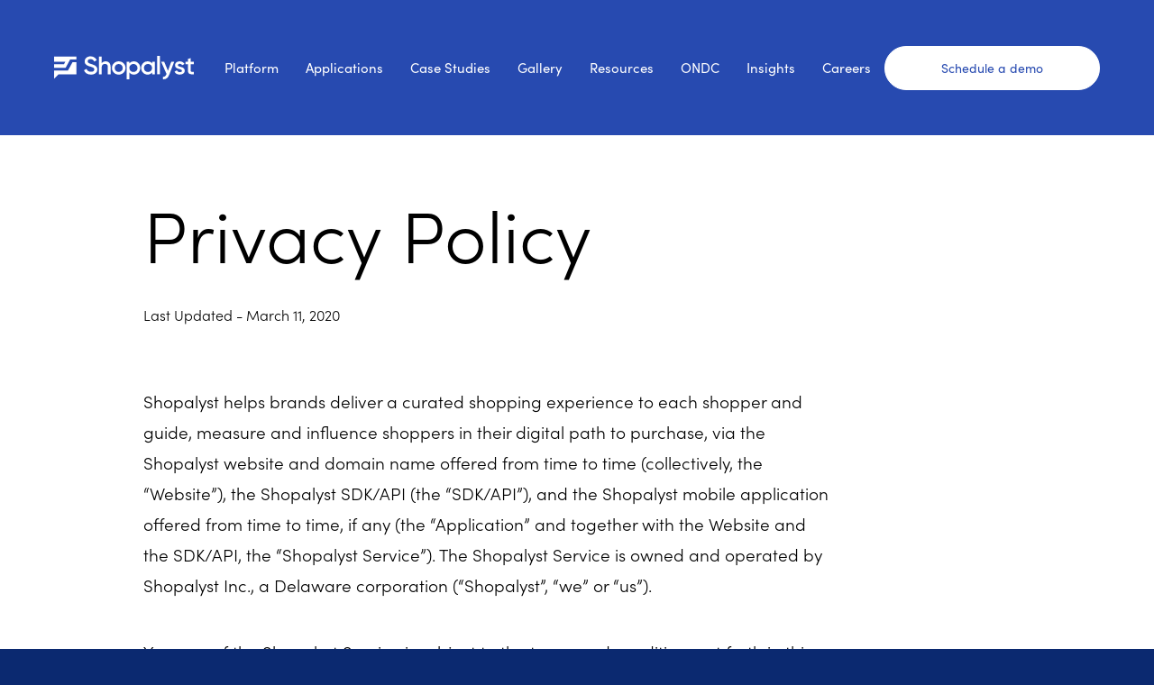

--- FILE ---
content_type: text/html; charset=UTF-8
request_url: https://www.shopalyst.com/privacy-policy/
body_size: 143682
content:
<!DOCTYPE html>
<!--[if lt IE 7]> <html lang="en" class="no-js ie6"> <![endif]-->
<!--[if IE 7]>    <html lang="en" class="no-js ie7"> <![endif]-->
<!--[if IE 8]>    <html lang="en" class="no-js ie8"> <![endif]-->
<!--[if gt IE 8]><!-->
<html class='no-js' lang='en'>
<head>
	<!-- Google Tag Manager -->
<script>(function(w,d,s,l,i){w[l]=w[l]||[];w[l].push({'gtm.start':
new Date().getTime(),event:'gtm.js'});var f=d.getElementsByTagName(s)[0],
j=d.createElement(s),dl=l!='dataLayer'?'&l='+l:'';j.async=true;j.src=
'https://www.googletagmanager.com/gtm.js?id='+i+dl;f.parentNode.insertBefore(j,f);
})(window,document,'script','dataLayer','GTM-KRV532MW');</script>
<!-- End Google Tag Manager -->
	
	<!-- Meta Pixel Code -->
<script>
!function(f,b,e,v,n,t,s)
{if(f.fbq)return;n=f.fbq=function(){n.callMethod?
n.callMethod.apply(n,arguments):n.queue.push(arguments)};
if(!f._fbq)f._fbq=n;n.push=n;n.loaded=!0;n.version='2.0';
n.queue=[];t=b.createElement(e);t.async=!0;
t.src=v;s=b.getElementsByTagName(e)[0];
s.parentNode.insertBefore(t,s)}(window, document,'script',
'https://connect.facebook.net/en_US/fbevents.js');
fbq('init', '338764256826899');
fbq('track', 'PageView');
</script>
<noscript><img height="1" width="1" style="display:none"
src="https://www.facebook.com/tr?id=338764256826899&ev=PageView&noscript=1"
/></noscript>
<!-- End Meta Pixel Code -->
  <meta charset='utf-8' />
	
	<meta content='IE=edge' http-equiv='X-UA-Compatible' />
	<meta content='width=device-width, initial-scale=1.0' name='viewport' />

  <link rel="shortcut icon" href="favicon.ico" />
  <link rel="icon" type="image/x-icon" sizes="16x16 32x32" href="https://www.shopalyst.com/wp-content/themes/shopalyst-v1/img/favicons/favicon.ico">
  <link rel="apple-touch-icon" sizes="152x152" href="https://www.shopalyst.com/wp-content/themes/shopalyst-v1/img/favicons/favicon-152-precomposed.png">
  <link rel="apple-touch-icon" sizes="144x144" href="https://www.shopalyst.com/wp-content/themes/shopalyst-v1/img/favicons/favicon-144-precomposed.png">
  <link rel="apple-touch-icon" sizes="120x120" href="https://www.shopalyst.com/wp-content/themes/shopalyst-v1/img/favicons/favicon-120-precomposed.png">
  <link rel="apple-touch-icon" sizes="114x114" href="https://www.shopalyst.com/wp-content/themes/shopalyst-v1/img/favicons/favicon-114-precomposed.png">
  <link rel="apple-touch-icon" sizes="180x180" href="https://www.shopalyst.com/wp-content/themes/shopalyst-v1/img/favicons/favicon-180-precomposed.png">
  <link rel="apple-touch-icon" sizes="72x72" href="https://www.shopalyst.com/wp-content/themes/shopalyst-v1/img/favicons/favicon-72-precomposed.png">
  <link rel="apple-touch-icon" href="https://www.shopalyst.com/wp-content/themes/shopalyst-v1/img/favicons/favicon-57.png">
  <link rel="icon" href="https://www.shopalyst.com/wp-content/themes/shopalyst-v1/img/favicons/favicon-32.png" sizes="32x32">
  <meta name="msapplication-TileColor" content="#FFFFFF">
  <meta name="msapplication-TileImage" content="https://www.shopalyst.com/wp-content/themes/shopalyst-v1/img/favicons/favicon-144.png">
  <meta name="theme-color" content="#ffffff">
  <link rel="manifest" href="https://www.shopalyst.com/wp-content/themes/shopalyst-v1/img/favicons/manifest.json">
  <link rel="icon" sizes="192x192" href="https://www.shopalyst.com/wp-content/themes/shopalyst-v1/img/favicons/favicon-192.png">
  <style>
      a#none {
    display: none;
    }
	  .page-id-2031 .block-columns.block-columns-4 {
    column-gap: 20px !important;
}
	  .block-news.carees-news a.btn.btn--dark.btn--pill.btn--promo.career-button {
    color: #fff !important;
}
.block-news.carees-news a {
    color: #337ab7 !important;
}
    svg.icons{display: none;}
    .header-mobile__link--dropdown:after {content:url('[data-uri]\apZ2h0PSIxMi43MDkiIHZpZXdCb3g9IjAgMCA5LjIzMyAxMi43MDkiPjxwYXRoIGlkPSJQYXRoXz\aY3MSIgZGF0YS1uYW1lPSJQYXRoIDY3MSIgZD0iTS00MjU1LDgyNS4zMzNsLTYuODM0LDQuODM5L\a DYuODM0LDUuMDc3IiB0cmFuc2Zvcm09InRyYW5zbGF0ZSgtNDI1My42MDEgODM2LjY0OCkgcm90\aYXRlKDE4MCkiIGZpbGw9Im5vbmUiIHN0cm9rZT0iI2ZmZiIgc3Ryb2tlLWxpbmVjYXA9InJvdW5\akIiBzdHJva2UtbGluZWpvaW49InJvdW5kIiBzdHJva2Utd2lkdGg9IjIiLz48L3N2Zz4=');}
    .header-mobile__link--back:before {content:url('[data-uri]\apZ2h0PSIxMi43MDkiIHZpZXdCb3g9IjAgMCA5LjIzMyAxMi43MDkiPgogIDxwYXRoIGlkPSJQYX\aRoXzY3MCIgZGF0YS1uYW1lPSJQYXRoIDY3MCIgZD0iTS00MjU1LDgyNS4zMzNsLTYuODM0LDQuO\a DM5LDYuODM0LDUuMDc3IiB0cmFuc2Zvcm09InRyYW5zbGF0ZSg0MjYyLjgzNCAtODIzLjkzOSki\aIGZpbGw9Im5vbmUiIHN0cm9rZT0iI2ZmZiIgc3Ryb2tlLWxpbmVjYXA9InJvdW5kIiBzdHJva2U\atbGluZWpvaW49InJvdW5kIiBzdHJva2Utd2lkdGg9IjIiLz4KPC9zdmc+');}
  </style>

  <link rel="dns-prefetch" href="https://www.google-analytics.com/"><link rel="dns-prefetch" href="https://www.googletagmanager.com/"><link rel="preconnect" href="https://use.typekit.net">  
  <link rel="stylesheet" href="https://use.typekit.net/qeg8cua.css">
  <meta name='robots' content='index, follow, max-image-preview:large, max-snippet:-1, max-video-preview:-1' />
	<style>img:is([sizes="auto" i], [sizes^="auto," i]) { contain-intrinsic-size: 3000px 1500px }</style>
	
	<!-- This site is optimized with the Yoast SEO plugin v24.8.1 - https://yoast.com/wordpress/plugins/seo/ -->
	<title>Privacy Policy - Shopalyst</title>
	<link rel="canonical" href="https://www.shopalyst.com/privacy-policy/" />
	<meta property="og:locale" content="en_US" />
	<meta property="og:type" content="article" />
	<meta property="og:title" content="Privacy Policy - Shopalyst" />
	<meta property="og:description" content="Who we are Our website address is: https://www.shopalyst.com. What personal data we collect and why we collect it Comments When visitors leave comments on the site we collect the data shown in the comments form, and also the visitor’s IP address and browser user agent string to help spam detection. An anonymized string created from [&hellip;]" />
	<meta property="og:url" content="https://www.shopalyst.com/privacy-policy/" />
	<meta property="og:site_name" content="Shopalyst" />
	<meta property="article:modified_time" content="2021-01-25T18:22:04+00:00" />
	<meta property="og:image" content="https://www.shopalyst.com/wp-content/uploads/2021/07/shopalyst-logo-OG.jpg" />
	<meta property="og:image:width" content="1200" />
	<meta property="og:image:height" content="1200" />
	<meta property="og:image:type" content="image/jpeg" />
	<meta name="twitter:card" content="summary_large_image" />
	<meta name="twitter:label1" content="Est. reading time" />
	<meta name="twitter:data1" content="3 minutes" />
	<!-- / Yoast SEO plugin. -->


<link rel='dns-prefetch' href='//cdn.polyfill.io' />
<link rel='dns-prefetch' href='//assets.calendly.com' />
<style id='classic-theme-styles-inline-css' type='text/css'>
/*! This file is auto-generated */
.wp-block-button__link{color:#fff;background-color:#32373c;border-radius:9999px;box-shadow:none;text-decoration:none;padding:calc(.667em + 2px) calc(1.333em + 2px);font-size:1.125em}.wp-block-file__button{background:#32373c;color:#fff;text-decoration:none}
</style>
<style id='global-styles-inline-css' type='text/css'>
:root{--wp--preset--aspect-ratio--square: 1;--wp--preset--aspect-ratio--4-3: 4/3;--wp--preset--aspect-ratio--3-4: 3/4;--wp--preset--aspect-ratio--3-2: 3/2;--wp--preset--aspect-ratio--2-3: 2/3;--wp--preset--aspect-ratio--16-9: 16/9;--wp--preset--aspect-ratio--9-16: 9/16;--wp--preset--color--black: #000000;--wp--preset--color--cyan-bluish-gray: #abb8c3;--wp--preset--color--white: #ffffff;--wp--preset--color--pale-pink: #f78da7;--wp--preset--color--vivid-red: #cf2e2e;--wp--preset--color--luminous-vivid-orange: #ff6900;--wp--preset--color--luminous-vivid-amber: #fcb900;--wp--preset--color--light-green-cyan: #7bdcb5;--wp--preset--color--vivid-green-cyan: #00d084;--wp--preset--color--pale-cyan-blue: #8ed1fc;--wp--preset--color--vivid-cyan-blue: #0693e3;--wp--preset--color--vivid-purple: #9b51e0;--wp--preset--gradient--vivid-cyan-blue-to-vivid-purple: linear-gradient(135deg,rgba(6,147,227,1) 0%,rgb(155,81,224) 100%);--wp--preset--gradient--light-green-cyan-to-vivid-green-cyan: linear-gradient(135deg,rgb(122,220,180) 0%,rgb(0,208,130) 100%);--wp--preset--gradient--luminous-vivid-amber-to-luminous-vivid-orange: linear-gradient(135deg,rgba(252,185,0,1) 0%,rgba(255,105,0,1) 100%);--wp--preset--gradient--luminous-vivid-orange-to-vivid-red: linear-gradient(135deg,rgba(255,105,0,1) 0%,rgb(207,46,46) 100%);--wp--preset--gradient--very-light-gray-to-cyan-bluish-gray: linear-gradient(135deg,rgb(238,238,238) 0%,rgb(169,184,195) 100%);--wp--preset--gradient--cool-to-warm-spectrum: linear-gradient(135deg,rgb(74,234,220) 0%,rgb(151,120,209) 20%,rgb(207,42,186) 40%,rgb(238,44,130) 60%,rgb(251,105,98) 80%,rgb(254,248,76) 100%);--wp--preset--gradient--blush-light-purple: linear-gradient(135deg,rgb(255,206,236) 0%,rgb(152,150,240) 100%);--wp--preset--gradient--blush-bordeaux: linear-gradient(135deg,rgb(254,205,165) 0%,rgb(254,45,45) 50%,rgb(107,0,62) 100%);--wp--preset--gradient--luminous-dusk: linear-gradient(135deg,rgb(255,203,112) 0%,rgb(199,81,192) 50%,rgb(65,88,208) 100%);--wp--preset--gradient--pale-ocean: linear-gradient(135deg,rgb(255,245,203) 0%,rgb(182,227,212) 50%,rgb(51,167,181) 100%);--wp--preset--gradient--electric-grass: linear-gradient(135deg,rgb(202,248,128) 0%,rgb(113,206,126) 100%);--wp--preset--gradient--midnight: linear-gradient(135deg,rgb(2,3,129) 0%,rgb(40,116,252) 100%);--wp--preset--font-size--small: 13px;--wp--preset--font-size--medium: 20px;--wp--preset--font-size--large: 36px;--wp--preset--font-size--x-large: 42px;--wp--preset--spacing--20: 0.44rem;--wp--preset--spacing--30: 0.67rem;--wp--preset--spacing--40: 1rem;--wp--preset--spacing--50: 1.5rem;--wp--preset--spacing--60: 2.25rem;--wp--preset--spacing--70: 3.38rem;--wp--preset--spacing--80: 5.06rem;--wp--preset--shadow--natural: 6px 6px 9px rgba(0, 0, 0, 0.2);--wp--preset--shadow--deep: 12px 12px 50px rgba(0, 0, 0, 0.4);--wp--preset--shadow--sharp: 6px 6px 0px rgba(0, 0, 0, 0.2);--wp--preset--shadow--outlined: 6px 6px 0px -3px rgba(255, 255, 255, 1), 6px 6px rgba(0, 0, 0, 1);--wp--preset--shadow--crisp: 6px 6px 0px rgba(0, 0, 0, 1);}:where(.is-layout-flex){gap: 0.5em;}:where(.is-layout-grid){gap: 0.5em;}body .is-layout-flex{display: flex;}.is-layout-flex{flex-wrap: wrap;align-items: center;}.is-layout-flex > :is(*, div){margin: 0;}body .is-layout-grid{display: grid;}.is-layout-grid > :is(*, div){margin: 0;}:where(.wp-block-columns.is-layout-flex){gap: 2em;}:where(.wp-block-columns.is-layout-grid){gap: 2em;}:where(.wp-block-post-template.is-layout-flex){gap: 1.25em;}:where(.wp-block-post-template.is-layout-grid){gap: 1.25em;}.has-black-color{color: var(--wp--preset--color--black) !important;}.has-cyan-bluish-gray-color{color: var(--wp--preset--color--cyan-bluish-gray) !important;}.has-white-color{color: var(--wp--preset--color--white) !important;}.has-pale-pink-color{color: var(--wp--preset--color--pale-pink) !important;}.has-vivid-red-color{color: var(--wp--preset--color--vivid-red) !important;}.has-luminous-vivid-orange-color{color: var(--wp--preset--color--luminous-vivid-orange) !important;}.has-luminous-vivid-amber-color{color: var(--wp--preset--color--luminous-vivid-amber) !important;}.has-light-green-cyan-color{color: var(--wp--preset--color--light-green-cyan) !important;}.has-vivid-green-cyan-color{color: var(--wp--preset--color--vivid-green-cyan) !important;}.has-pale-cyan-blue-color{color: var(--wp--preset--color--pale-cyan-blue) !important;}.has-vivid-cyan-blue-color{color: var(--wp--preset--color--vivid-cyan-blue) !important;}.has-vivid-purple-color{color: var(--wp--preset--color--vivid-purple) !important;}.has-black-background-color{background-color: var(--wp--preset--color--black) !important;}.has-cyan-bluish-gray-background-color{background-color: var(--wp--preset--color--cyan-bluish-gray) !important;}.has-white-background-color{background-color: var(--wp--preset--color--white) !important;}.has-pale-pink-background-color{background-color: var(--wp--preset--color--pale-pink) !important;}.has-vivid-red-background-color{background-color: var(--wp--preset--color--vivid-red) !important;}.has-luminous-vivid-orange-background-color{background-color: var(--wp--preset--color--luminous-vivid-orange) !important;}.has-luminous-vivid-amber-background-color{background-color: var(--wp--preset--color--luminous-vivid-amber) !important;}.has-light-green-cyan-background-color{background-color: var(--wp--preset--color--light-green-cyan) !important;}.has-vivid-green-cyan-background-color{background-color: var(--wp--preset--color--vivid-green-cyan) !important;}.has-pale-cyan-blue-background-color{background-color: var(--wp--preset--color--pale-cyan-blue) !important;}.has-vivid-cyan-blue-background-color{background-color: var(--wp--preset--color--vivid-cyan-blue) !important;}.has-vivid-purple-background-color{background-color: var(--wp--preset--color--vivid-purple) !important;}.has-black-border-color{border-color: var(--wp--preset--color--black) !important;}.has-cyan-bluish-gray-border-color{border-color: var(--wp--preset--color--cyan-bluish-gray) !important;}.has-white-border-color{border-color: var(--wp--preset--color--white) !important;}.has-pale-pink-border-color{border-color: var(--wp--preset--color--pale-pink) !important;}.has-vivid-red-border-color{border-color: var(--wp--preset--color--vivid-red) !important;}.has-luminous-vivid-orange-border-color{border-color: var(--wp--preset--color--luminous-vivid-orange) !important;}.has-luminous-vivid-amber-border-color{border-color: var(--wp--preset--color--luminous-vivid-amber) !important;}.has-light-green-cyan-border-color{border-color: var(--wp--preset--color--light-green-cyan) !important;}.has-vivid-green-cyan-border-color{border-color: var(--wp--preset--color--vivid-green-cyan) !important;}.has-pale-cyan-blue-border-color{border-color: var(--wp--preset--color--pale-cyan-blue) !important;}.has-vivid-cyan-blue-border-color{border-color: var(--wp--preset--color--vivid-cyan-blue) !important;}.has-vivid-purple-border-color{border-color: var(--wp--preset--color--vivid-purple) !important;}.has-vivid-cyan-blue-to-vivid-purple-gradient-background{background: var(--wp--preset--gradient--vivid-cyan-blue-to-vivid-purple) !important;}.has-light-green-cyan-to-vivid-green-cyan-gradient-background{background: var(--wp--preset--gradient--light-green-cyan-to-vivid-green-cyan) !important;}.has-luminous-vivid-amber-to-luminous-vivid-orange-gradient-background{background: var(--wp--preset--gradient--luminous-vivid-amber-to-luminous-vivid-orange) !important;}.has-luminous-vivid-orange-to-vivid-red-gradient-background{background: var(--wp--preset--gradient--luminous-vivid-orange-to-vivid-red) !important;}.has-very-light-gray-to-cyan-bluish-gray-gradient-background{background: var(--wp--preset--gradient--very-light-gray-to-cyan-bluish-gray) !important;}.has-cool-to-warm-spectrum-gradient-background{background: var(--wp--preset--gradient--cool-to-warm-spectrum) !important;}.has-blush-light-purple-gradient-background{background: var(--wp--preset--gradient--blush-light-purple) !important;}.has-blush-bordeaux-gradient-background{background: var(--wp--preset--gradient--blush-bordeaux) !important;}.has-luminous-dusk-gradient-background{background: var(--wp--preset--gradient--luminous-dusk) !important;}.has-pale-ocean-gradient-background{background: var(--wp--preset--gradient--pale-ocean) !important;}.has-electric-grass-gradient-background{background: var(--wp--preset--gradient--electric-grass) !important;}.has-midnight-gradient-background{background: var(--wp--preset--gradient--midnight) !important;}.has-small-font-size{font-size: var(--wp--preset--font-size--small) !important;}.has-medium-font-size{font-size: var(--wp--preset--font-size--medium) !important;}.has-large-font-size{font-size: var(--wp--preset--font-size--large) !important;}.has-x-large-font-size{font-size: var(--wp--preset--font-size--x-large) !important;}
:where(.wp-block-post-template.is-layout-flex){gap: 1.25em;}:where(.wp-block-post-template.is-layout-grid){gap: 1.25em;}
:where(.wp-block-columns.is-layout-flex){gap: 2em;}:where(.wp-block-columns.is-layout-grid){gap: 2em;}
:root :where(.wp-block-pullquote){font-size: 1.5em;line-height: 1.6;}
</style>
<link rel='stylesheet' id='cookie-notice-front-css' href='https://www.shopalyst.com/wp-content/plugins/cookie-notice/css/front.min.css?ver=2.5.6' type='text/css' media='all' />
<link rel='stylesheet' id='main-css' href='https://www.shopalyst.com/wp-content/themes/shopalyst-v1/style.min.v6.css' type='text/css' media='all' />
<script type="text/javascript" defer src="https://cdn.polyfill.io/v2/polyfill.min.js" id="poly-js"></script>
<script type="text/javascript" defer src="https://assets.calendly.com/assets/external/widget.js" id="calendly-js"></script>
<link rel="https://api.w.org/" href="https://www.shopalyst.com/wp-json/" /><link rel="alternate" title="JSON" type="application/json" href="https://www.shopalyst.com/wp-json/wp/v2/pages/3" /><link rel="EditURI" type="application/rsd+xml" title="RSD" href="https://www.shopalyst.com/xmlrpc.php?rsd" />
<link rel='shortlink' href='https://www.shopalyst.com/?p=3' />
		<style type="text/css" id="wp-custom-css">
			div#validation_message_2_9 {
    color: red;
    font-size: 14px;
}
.validation_message {
     color: red;
    font-size: 14px;
}
.page-id-2428 a.btn.btn--light.btn--pill.btn--header {
    display: none;
}
.p-0 {
    padding-top: 0px !important;
}
fieldset#field_2_4 {
    padding-left: 0px;
    padding-right: 0px;
}
div#gform_confirmation_message_1 {
    font-size: 18px;
}
.page-id-2428 main#main {
 /*   display: none;*/
}
.page-id-2428 .block-promo.b-lazy.b-loaded {
  /*  display: none;*/
}

div#gform_wrapper_2 .gfield_label {
	display:block;
}
div#gform_wrapper_2 fieldset {
	border:none;
}
div#gform_wrapper_2 .gfield_label {
	font-size: 18px;
	color:#333;
	padding: 10px 0;
}
div#gform_wrapper_2 .gfield {padding-top: 10px;}
div#gform_wrapper_2 .gform_fileupload_rules, input [type="file"], input {
	font-size:15px;
}
div#gform_wrapper_2 {
	padding:10%;
	border:2px solid #274ab0;
}
div#gform_wrapper_2 #gform_submit_button_2 {
	    background: #274ab0;
    color: #fff;
	padding: 10px 50px;
    border-radius: 15px;
}
div#gform_wrapper_2 .gform_footer {
	text-align:center;
}
.carees-news {
	border:1px solid #fff; 
	padding:15px;
	border-radius:20px;
	background:#fff;
	color:#000;
	height:auto;
	margin-bottom:2rem !important;
}

.carees-news:hover {
	box-shadow: 5px 10px #ffd728;
}
.gform_confirmation_message_2 {
	font-size: 18px;
    background: green;
    color: #fff;
    padding: 20px;
}
div#gform_wrapper_2 input[type=text] {
	margin-top:0;
	width: 100%;
	padding: 10px;
	border-radius: 10px;
	border: 1px solid #aaa;
}
div#gform_wrapper_2 select, div#gform_wrapper_2 textarea {
	margin-top:0;
	width: 100%;
	padding: 10px;
	border-radius: 10px;
	border: 1px solid #aaa;
	font-size:15px;
}
.careers-landing .hero {
	margin-bottom:0;
}
.career-button {
	background:#274ab0 !important;
	color:#fff !important;
}
@media only screen and (min-width: 64em) {
.careers-landing .hero__content h1 {
    font-size: 8.3rem;
		font-family: "sofia-pro",sans-serif;
    color: inherit;
    margin-bottom: 0.5rem;
    font-weight: 300;
}
}
@media only screen and (min-device-width: 768px) and (max-device-width: 1024px) and (orientation: portrait) {
.careers-landing .hero__content h1 {
    font-size: 5.8rem;
}
}

.careers-landing .block-news__category {
	color:#274ab0 !important
}
.careers-landing .locker__container img {
	height:auto;
}
.hide-label label {
	display:none;
}
.hide-label input, select {
	margin-bottom:10px;
}
.mobile-join {
	padding:0 30px;
}
.join-h3 h3 {
	font-size: 6.2rem;
    line-height: 1.15;
    letter-spacing: -1.28px;
}
.carousel-indicators .active {
	background-color:#ffd728 !important;
}
.glyphicon-chevron-right:before, .glyphicon-chevron-left:before {
	color:#ffd728;
}
body{font-family:"sofia-pro",sans-serif !important;background:#fff!important;position:relative!important;overflow-x:hidden!important}
.carees-news .block-news__excerpt {
	min-height:125px;
}
.block-careers-footer {
	display: grid;
    grid-column: full-start / full-end;	
    width: 85%;   
    text-align:center;
    align-items: center;
    padding: 6rem 0;
    margin: 3rem auto;
	background:#274ab0;
	border-radius:25px;
	color:#fff;	
}
.block-careers-footer p {
	font-size:20px;
}
.block-careers-footer p a {
	color:#ffd728;
}
.security-and-compliance .block-columns-4>div:not(:last-child), .block-columns-3>div:not(:last-child), .block-columns-2>div:not(:last-child) {
    margin-bottom: 2rem;
}
.header-desktop__list {
    list-style: none;
    display: -ms-grid;
    display: grid;
    -ms-grid-columns: (min-content)[8];
    grid-template-columns: repeat(8,min-content);
    grid-gap: 3rem;
    -webkit-box-align: center;
    -webkit-align-items: center;
    -ms-flex-align: center;
    align-items: center;
}
.an-list {
	list-style-position: outside; 	padding-top:15px;
	padding-left:20px;
}
.an-list li {
	padding-bottom:10px;
}
.carees-news .block-columns-4>div:not(:last-child), .block-columns-3>div:not(:last-child), .block-columns-2>div:not(:last-child) {
    margin-bottom: 0rem;
}
body.single .block-text-block ul, body.single .block-text-block ol, body.privacy-policy .block-text-block ul, body.privacy-policy .block-text-block ol {
	margin-bottom:0 !important;
}
.header-mobile__main li:nth-child(8){margin-bottom:5rem !important}
.header-mobile__main li:nth-child(6){margin-bottom:3rem !important}
.btn--header.btn--pill, .btn--promo.btn--pill {background:#fff; color:#274ab0;}
.btn--header.btn--pill:hover, .btn--promo.btn--pill:hover {background:#274ab0; color:#fff;}
body.blog .header-desktop__link--ondc::after,body.archive.category .header-desktop__link--ondc::after,body.post-template-default .header-desktop__link--ondc::after,body.search-results .header-desktop__link--ondc::after{width:100%;background-color:#fff}
header a:hover, header a:visited, header a:active, header a:focus { text-decoration:none !important; } 
.header-mobile__platform li:last-child {margin-bottom:2.5rem !important;}
.post-type-archive-careers nav ul {	margin-bottom:0px !important;}
.post-type-archive-customers .overlay__maia-content video{width:30vw;height:45vw;max-width:120rem;max-height:67.5rem}
@media only screen and (max-width: 64em) {
    .post-type-archive-customers .overlay__maia-content video {
        width: 80vw;
        height: 90vw;
        max-width: 120rem;
        max-height: 67.5rem;
    }
}
.footer__logo svg path, .footer__logo svg rect {
    fill: revert-layer !important;
}
body.page-template-landing .hero {
  grid-column: full-start/full-end;
  background-color: #274ab0;
  display: -webkit-box;
  display: -webkit-flex;
  display: -ms-flexbox;
  display: flex;
  -webkit-box-pack: center;
  -webkit-justify-content: center;
      -ms-flex-pack: center;
          justify-content: center;
  -webkit-box-align: center;
  -webkit-align-items: center;
      -ms-flex-align: center;
          align-items: center;
  padding: 70px 0 60px;
}
body.page-template-landing .hero__container {
  width: 100%;
  padding: 0 30px;
  display: -webkit-box;
  display: -webkit-flex;
  display: -ms-flexbox;
  display: flex;
  -webkit-box-orient: vertical;
  -webkit-box-direction: normal;
  -webkit-flex-direction: column;
      -ms-flex-direction: column;
          flex-direction: column;
}
@media only screen and (min-width: 64em) {
  body.page-template-landing .hero__container {
    width: 95%;
    max-width: 1440px;
    display: grid;
    grid-template-columns: repeat(2, 50%);
    padding: 0 40px;
    -webkit-box-align: center;
    -webkit-align-items: center;
        -ms-flex-align: center;
            align-items: center;
  }
}
body.page-template-landing .hero__content {
  padding: 0;
  grid-column: 1/span 1;
  margin-bottom: 30px;
}
body.page-template-landing .hero__content p {
  line-height: 1.5;
}
@media only screen and (min-width: 64em) {
  body.page-template-landing .hero__content p {
    line-height: 1.8;
  }
}
@media only screen and (min-width: 64em) {
  body.page-template-landing .hero__content {
    padding: 0 2rem 0 0;
    text-align: left;
  }
}
body.page-template-landing .hero__content h1 {
  font-size: 46px;
}
@media only screen and (min-width: 64em) {
  body.page-template-landing .hero__content h1 {
    font-size: clamp(16px, 5.5vw, 72px);
  }
}
body.page-template-landing .hero__video {
  position: relative;
  grid-column: 2/-1;
}
body.page-template-landing .hero__video-container {
  position: relative;
  width: 100%;
}
body.page-template-landing .hero__video-container:before {
  content: "";
  position: absolute;
  height: 100%;
  width: 100%;
  background-color: rgba(0, 0, 0, 0.05);
  border-radius: 20px;
}
body.page-template-landing .hero__video-media {
  position: relative;
  height: 100%;
}
body.page-template-landing .hero__video-poster {
  width: 100%;
  height: auto;
  border-radius: 20px;
}
body.page-template-landing .hero__video-poster.outline {
  border: 1px solid #ccc;
}
body.page-template-landing .hero__video-cta {
  position: absolute;
  top: 50%;
  left: 50%;
  -webkit-transform: translateX(-50%) translateY(-50%);
      -ms-transform: translateX(-50%) translateY(-50%);
          transform: translateX(-50%) translateY(-50%);
  background: transparent;
  border: none;
  outline: none;
  -webkit-filter: drop-shadow(5px 5px 10px rgba(0, 0, 0, 0.4));
          filter: drop-shadow(5px 5px 10px rgba(0, 0, 0, 0.4));
}
body.page-template-landing .hero__video-cta-svg {
  width: 54px;
  height: 54px;
}
@media only screen and (min-width: 64em) {
  body.page-template-landing .hero__video-cta-svg {
    width: 83px;
    height: 83px;
  }
}
.
		</style>
		</head>

<body class="privacy-policy page-template-default page page-id-3 cookies-not-set">
  	<div class="app" id="app" v-cloak>
    <!-- Header -->
    <header id="top" class="header header--light" role="banner">
      <div class="header__container">
        <div class="header__logo">
          <a href="https://www.shopalyst.com/" title="Return to homepage" @mouseover="subNavOff">
            <svg role="img" viewBox="0 0 752.7 128.764" aria-labelledby="header-logo">
              
            	<path d="M160.9,79l13.7-8c3.9,10.9,11.9,16.3,24.1,16.3c12,0,18-5.1,18-12.7c0-4-1.7-6.9-4.8-9
            		c-3.2-2.1-9-4.4-17.2-6.9c-9.3-2.8-13.8-4.6-20.3-8.9c-6.2-4.4-9.4-10.8-9.4-19.5c0-8.6,3-15.4,9.1-20.3c6.1-5.1,13.4-7.6,22-7.6
            		c15.5,0,27.5,8,33.8,21.3l-13.4,7.7c-4-9-10.8-13.6-20.3-13.6c-9.3,0-15.2,4.7-15.2,12c0,7.2,4.7,10.5,19.5,15.1
            		c3.7,1.2,6.4,2.1,8,2.8c1.8,0.6,4.2,1.5,7.2,2.8c3.2,1.2,5.5,2.6,7.1,3.9c5.1,4,10.7,10.7,10,19.9c0,8.7-3.2,15.8-9.5,20.9
            		c-6.2,5.1-14.5,7.6-24.8,7.6C179.5,102.8,166,93.8,160.9,79z"/>
				<!-- Google Tag Manager (noscript) -->
<noscript><iframe src="https://www.googletagmanager.com/ns.html?id=GTM-KRV532MW"
height="0" width="0" style="display:none;visibility:hidden"></iframe></noscript>
<!-- End Google Tag Manager (noscript) -->
            	<path d="M304.2,58.5V101h-14.9V60c0-10.4-5.9-16-15.5-16c-10.5,0-17.6,6.5-17.6,19.9V101h-14.9V4.2h14.9v36.5
            		c4.6-7.1,11.6-10.7,21.4-10.7C293.5,30,304.2,40.8,304.2,58.5z"/>
            	<path d="M322.2,92.3c-7.1-7.1-10.7-15.6-10.7-25.9s3.6-18.8,10.7-25.9S338,30,348.1,30c10.2,0,18.8,3.5,25.9,10.5
            		c7.1,7.1,10.7,15.6,10.7,25.9s-3.6,18.8-10.7,25.9c-7.1,7.1-15.6,10.5-25.9,10.5C337.9,102.8,329.2,99.4,322.2,92.3z M348,88.3
            		c6.1,0,11.2-2.1,15.4-6.2c4.2-4.2,6.2-9.4,6.2-15.6c0-6.2-2.1-11.5-6.2-15.6c-4.2-4.2-9.3-6.2-15.4-6.2s-11.2,2.1-15.4,6.2
            		c-4.2,4.2-6.2,9.4-6.2,15.6s2.1,11.5,6.2,15.6C336.8,86.2,342,88.3,348,88.3z"/>
            	<path d="M454,40.7c6.8,7.1,10.1,15.6,10.1,25.7c0,10.2-3.3,18.8-10.1,25.9c-6.8,7.1-14.8,10.5-24.3,10.5
            		c-10.5,0-18.5-3.9-24.2-11.6v37.5h-14.9V31.8h14.9v10c5.7-7.9,13.7-11.8,24.2-11.8C439.2,30,447.2,33.6,454,40.7z M427.3,88.6
            		c6.2,0,11.5-2.1,15.6-6.2c4.2-4.3,6.2-9.5,6.2-15.9c0-6.4-2.1-11.6-6.2-15.8c-4.2-4.3-9.4-6.4-15.6-6.4s-11.5,2.1-15.6,6.4
            		c-4.2,4.2-6.2,9.4-6.2,15.8c0,6.4,2.1,11.6,6.2,15.9C415.8,86.5,421.1,88.6,427.3,88.6z"/>
            	<path d="M527.6,31.8h14.9V101h-14.9V91c-5.7,7.9-13.7,11.8-24.2,11.8c-9.5,0-17.6-3.5-24.3-10.5
            		c-6.8-7.1-10.1-15.8-10.1-25.9c0-10.2,3.3-18.8,10.1-25.9S493.9,30,503.4,30c10.5,0,18.5,3.9,24.2,11.6V31.8z M505.8,88.6
            		c6.2,0,11.5-2.1,15.6-6.2c4.2-4.3,6.2-9.5,6.2-15.9c0-6.4-2.1-11.6-6.2-15.8c-4.2-4.3-9.4-6.4-15.6-6.4c-6.2,0-11.5,2.1-15.6,6.4
            		c-4.2,4.2-6.2,9.4-6.2,15.8c0,6.4,2.1,11.6,6.2,15.9C494.3,86.5,499.5,88.6,505.8,88.6z"/>
            	<path d="M555.1,101V0H570v101H555.1z"/>
            	<path d="M631.2,31.8h15.9l-26.6,71.4c-6.6,17.8-17.8,26.4-33.8,25.5v-14c9.4,0.6,14.7-4,18.4-13.6l0.7-1.4
            		l-29.3-67.9h16.3L613.4,82L631.2,31.8z"/>
            	<path d="M679.5,59.9c10.7,2.4,24.5,6.8,24.2,21.6c0,6.6-2.6,11.9-7.7,15.6c-5.1,3.7-11.5,5.7-19.2,5.7
            		c-13.7,0-23.8-6.1-28.2-16.2l12.9-7.5c2.4,6.6,7.5,10,15.4,10s11.8-2.6,11.8-7.7c0-4.4-5.8-7.1-13.1-8.9
            		c-10.4-2.6-24.4-6.8-24.1-21.3c0-6.4,2.4-11.5,7.2-15.4s10.9-5.8,18.1-5.8c11.5,0,20.8,5.4,25.6,14.4l-12.6,7.1
            		c-2.4-5.3-6.8-7.9-13-7.9c-5.7,0-10.1,2.5-10.1,7.3C666.5,55.5,672.3,57.9,679.5,59.9z"/>
            	<path d="M752.7,46.2h-17.2v33.2c0,8.9,5.8,8.7,17.2,8.2V101c-22.8,2.8-32.1-3.5-32.1-21.6V46.2h-12.7V31.8h12.7
            		V16.9l14.9-4.4v19.4h17.2L752.7,46.2L752.7,46.2z"/>
            	<polygon points="0,3.5 0,32.4 60.4,32.4 53.1,46.1 0,46.1 0,66 61.9,66 71.7,47.5 86.6,19.5 120.7,19.5 120.7,3.5"/>
            	<polygon points="74.4,80.9 0,80.9 0,126.2 23.8,101.8 120.7,101.8 120.7,35.1 99.1,35.1 	"/>
            </svg>
          </a>
        </div>
        <nav class="header-desktop__nav" v-if="isDesktop">
          <ul class="header-desktop__list">
            <li>
                            <a href="#" @click.prevent @mouseover="subNavOnPlatform" class="header-desktop__link header-desktop__link--platform header-desktop__link--dropdown" id="platform-dropdown" data-toggle="dropdown" aria-haspopup="true" aria-expanded="false" >Platform</a>
              <transition name="slide-fade">
                <div class="header-dropdown" aria-lablledby="platform-dropdown" v-if="subNavPlatform">
                
                  <div class="header-dropdown--platform">
                    <div class="header-dropdown__list header-dropdown__list--3-columns">
                                            <a href="https://www.shopalyst.com/platform/">
                        <svg role="img" class="header-dropdown__icon">
                          
                          <use xlink:href="#icon-platform"></use>
                        </svg>
                        <span class="header-dropdown__title">Platform Overview</span>
                        <span class="header-dropdown__description">ACE framework for brand growth</span>
                      </a>
                                            <a href="https://www.shopalyst.com/platform/audience-dmp/">
                        <svg role="img" class="header-dropdown__icon">
                          
                          <use xlink:href="#icon-audience"></use>
                        </svg>
                        <span class="header-dropdown__title">Audience Builder</span>
                        <span class="header-dropdown__description">Target using demand signals</span>
                      </a>
                                            <a href="https://www.shopalyst.com/platform/creative-builder/">
                        <svg role="img" class="header-dropdown__icon">
                          
                          <use xlink:href="#icon-platform"></use>
                        </svg>
                        <span class="header-dropdown__title">Creative Builder </span>
                        <span class="header-dropdown__description">Generate shoppable creatives </span>
                      </a>
                                            <a href="https://www.shopalyst.com/platform/landing-page-builder/">
                        <svg role="img" class="header-dropdown__icon">
                          
                          <use xlink:href="#icon-page-builder"></use>
                        </svg>
                        <span class="header-dropdown__title">Experience Builder</span>
                        <span class="header-dropdown__description">Craft connected commerce experiences</span>
                      </a>
                                            <a href="https://www.shopalyst.com/platform/ad-builder/">
                        <svg role="img" class="header-dropdown__icon">
                          
                          <use xlink:href="#icon-ad-builder"></use>
                        </svg>
                        <span class="header-dropdown__title">Campaign Automation</span>
                        <span class="header-dropdown__description">Automate set-up, measurement and optimisation</span>
                      </a>
                                            <a href="https://www.shopalyst.com/platform/market-intelligence/">
                        <svg role="img" class="header-dropdown__icon">
                          
                          <use xlink:href="#icon-market"></use>
                        </svg>
                        <span class="header-dropdown__title">Data &amp; Insights</span>
                        <span class="header-dropdown__description">Access campaign, commerce and consumer insights </span>
                      </a>
                                            <a href="https://www.shopalyst.com/platform/maia/">
                        <svg role="img" class="header-dropdown__icon">
                          
                          <use xlink:href="#icon-maia"></use>
                        </svg>
                        <span class="header-dropdown__title">Maia</span>
                        <span class="header-dropdown__description">A copilot for modern marketers</span>
                      </a>
                                            <a href="https://www.shopalyst.com/platform/reporting-ad-optimization-tool/">
                        <svg role="img" class="header-dropdown__icon">
                          
                          <use xlink:href="#icon-optimization"></use>
                        </svg>
                        <span class="header-dropdown__title">Full-Funnel Reporting</span>
                        <span class="header-dropdown__description">Track and optimize campaigns </span>
                      </a>
                                          </div>
                  </div>

                              </div>
              </transition>
            </li>
            <li>
                            <a href="#" @click.prevent @mouseover="subNavOnApplications" class="header-desktop__link header-desktop__link--applications header-desktop__link--dropdown" id="applications-dropdown" data-toggle="dropdown" aria-haspopup="true" aria-expanded="false" >Applications</a>
              <transition name="slide-fade">
                <div class="header-dropdown header-dropdown--applications" aria-lablledby="applications-dropdown" v-if="subNavApplications">
                                    <div class="header-dropdown--apps">
                    <div class="header-dropdown__list header-dropdown__list--3-columns">
                                            <a href="https://www.shopalyst.com/applications/">
                        <svg role="img" class="header-dropdown__icon">
                          
                          <use xlink:href="#icon-applications-overview"></use>
                        </svg>
                        <span class="header-dropdown__title">Applications Overview</span>
                        <span class="header-dropdown__description">Drive brand growth from digital media</span>
                      </a>
                                            <a href="https://www.shopalyst.com/applications/brand-awareness/">
                        <svg role="img" class="header-dropdown__icon">
                          
                          <use xlink:href="#icon-paid-social-ads"></use>
                        </svg>
                        <span class="header-dropdown__title">Awareness</span>
                        <span class="header-dropdown__description">Build brand recall </span>
                      </a>
                                            <a href="https://www.shopalyst.com/applications/traffic/">
                        <svg role="img" class="header-dropdown__icon">
                          
                          <use xlink:href="#icon-programmatic-ads"></use>
                        </svg>
                        <span class="header-dropdown__title">Traffic</span>
                        <span class="header-dropdown__description">Scale Programmatic Ads</span>
                      </a>
                                            <a href="https://www.shopalyst.com/applications/sales/">
                        <svg role="img" class="header-dropdown__icon">
                          
                          <use xlink:href="#icon-video-ads"></use>
                        </svg>
                        <span class="header-dropdown__title">Sales</span>
                        <span class="header-dropdown__description">Boost online sales</span>
                      </a>
                                            <a href="https://www.shopalyst.com/applications/leads/">
                        <svg role="img" class="header-dropdown__icon">
                          
                          <use xlink:href="#icon-display-ads"></use>
                        </svg>
                        <span class="header-dropdown__title">Leads</span>
                        <span class="header-dropdown__description">Capture prospects &amp; PII</span>
                      </a>
                                            <a href="https://www.shopalyst.com/applications/local-store-visits-and-promotions/">
                        <svg role="img" class="header-dropdown__icon">
                          
                          <use xlink:href="#icon-applications-overview"></use>
                        </svg>
                        <span class="header-dropdown__title">Local Store Visits and Promotions</span>
                        <span class="header-dropdown__description">Increase store footfall</span>
                      </a>
                                            <a href="https://www.shopalyst.com/applications/ltv/">
                        <svg role="img" class="header-dropdown__icon">
                          
                          <use xlink:href="#icon-video-ads"></use>
                        </svg>
                        <span class="header-dropdown__title">LTV</span>
                        <span class="header-dropdown__description">Engage past buyers</span>
                      </a>
                                            <a href="https://www.shopalyst.com/applications/brand-engagement/">
                        <svg role="img" class="header-dropdown__icon">
                          
                          <use xlink:href="#icon-influencer-marketing"></use>
                        </svg>
                        <span class="header-dropdown__title">Brand Engagement</span>
                        <span class="header-dropdown__description">Spark brand moments</span>
                      </a>
                                            <a href="https://www.shopalyst.com/applications/paid-search-2/">
                        <svg role="img" class="header-dropdown__icon">
                          
                          <use xlink:href="#icon-paid-search"></use>
                        </svg>
                        <span class="header-dropdown__title">Paid Search</span>
                        <span class="header-dropdown__description">Appear on top searches</span>
                      </a>
                                        </div>
                  </div>
                                  </div>
              </transition>
            </li>
            <li>
              <a href="https://www.shopalyst.com/case-studies/" class="header-desktop__link header-desktop__link--casestudies" @mouseover="subNavOff">Case Studies</a>
            </li>
            <li>
              <a href="https://www.shopalyst.com/customers/" class="header-desktop__link header-desktop__link--customers" @mouseover="subNavOff">Gallery</a>
            </li>
            <li>
              <a href="https://www.shopalyst.com/resources/" class="header-desktop__link header-desktop__link--resources" @mouseover="subNavOff">Resources</a>
            </li>
			<li>
              <a href="https://www.shopalyst.com/resources/defining-discovery-commerce/award-winning-toolkit-to-accelerate-your-ondc-journey/" class="header-desktop__link header-desktop__link--ondc" @mouseover="subNavOff">ONDC</a>
            </li>
            <li>
              <a href="https://brands.shopalyst.com/?utm_source=shopalyst" target="_blank" class="header-desktop__link header-desktop__link--insights" @mouseover="subNavOff">Insights</a>
            </li>
			<li>
              <a href="https://www.shopalyst.com/careers/" class="header-desktop__link header-desktop__link--careers" @mouseover="subNavOff">Careers</a>
            </li>
          </ul>
        </nav>
        <div class="header__cta">
                                        <a @click.prevent="lightboxCalendlyTour('https://calendly.com/discovery-commerce/demo')" class="btn btn--light btn--pill btn--header" id="none">Schedule a demo</a>
			<a href="https://www.shopalyst.com/schedule-a-demo/" class="btn btn--light btn--pill btn--header">Schedule a demo</a>
                    <button class="header__mobile" aria-expanded="false" aria-controls="menu" aria-label="Open menu" v-if="isMobile" @click="toggleNav()">
            <!-- <span class="header__hamburger" aria-hidden="true"></span> -->
            <div class="header__hamburger"></div>
          </button>
        </div>
      </div>
    </header>
    <div class="header-mobile__background" v-if="isMobile"></div>
    <div class="header-mobile" v-if="isMobile">
      <nav class="header-mobile__nav header-mobile__main">
        <ul>
          <li><a href="#" @click.prevent="subNavMobilePlatform" class="header-mobile__link header-mobile__link--dropdown fs-36 fw-l">Platform</a></li>
          <li><a href="#" @click.prevent="subNavMobileApplications" class="header-mobile__link header-mobile__link--dropdown fs-36 fw-l">Applications</a></li>
          <li><a href="https://www.shopalyst.com/case-studies/" class="header-mobile__link fs-36 fw-l">Case Studies</a></li>
          <li><a href="https://www.shopalyst.com/customers/" class="header-mobile__link fs-36 fw-l">Gallery</a></li>
          <li><a href="https://www.shopalyst.com/resources/" class="header-mobile__link fs-36 fw-l">Resources</a></li>
		  <li><a href="https://www.shopalyst.com/resources/defining-discovery-commerce/award-winning-toolkit-to-accelerate-your-ondc-journey/" class="header-mobile__link fs-36 fw-l">ONDC</a></li>
          <li><a href="https://brands.shopalyst.com/?utm_source=shopalyst" target="_blank" class="header-mobile__link fs-36 fw-l">Insights</a></li>
		  <li><a href="https://www.shopalyst.com/careers/" class="header-mobile__link fs-36 fw-l">Careers</a></li>			
          <li><a href="https://www.shopalyst.com/about-us/" class="header-mobile__link fs-24 fw-l">About Us</a></li>
          <li><a href="https://www.shopalyst.com/press/" class="header-mobile__link fs-24 fw-l">Press</a></li>		
          <li><a href="https://shopalyst.freshdesk.com/support/home" class="header-mobile__link fs-24 fw-l">Support</a></li>
			<li><a href="https://www.shopalyst.com/contact/" class="header-mobile__link fs-24 fw-l">Contact</a></li>
          <li><a href="https://www.shopalyst.com/privacy-policy/" class="header-mobile__link fs-24 fw-l">Privacy</a></li>		
          <li><a href="https://www.shopalyst.com/security-and-compliance/" class="header-mobile__link fs-24 fw-l">Security</a></li>
			
        </ul>
      </nav>
      <transition name="fade">
        <div class="header-mobile__nav header-mobile__platform" v-if="mobilePlatform">
                    <div class="header-mobile__platforms">
            <a href="" @click.prevent="subNavMobileOff" class="header-mobile__link--back h--xs fc-w">Platform</a>
            <ul class="header-mobile__subnav">
                            <li style="order: ">
                <svg role="img" class="header-mobile__icon">
                  
                  <use xlink:href="#icon-platform"></use>
                </svg>
                <a href="https://www.shopalyst.com/platform/" class="header-mobile__link fs-16 fw-m">Platform Overview</a>
              </li>
                            <li style="order: 2">
                <svg role="img" class="header-mobile__icon">
                  
                  <use xlink:href="#icon-audience"></use>
                </svg>
                <a href="https://www.shopalyst.com/platform/audience-dmp/" class="header-mobile__link fs-16 fw-m">Audience Builder</a>
              </li>
                            <li style="order: 3">
                <svg role="img" class="header-mobile__icon">
                  
                  <use xlink:href="#icon-platform"></use>
                </svg>
                <a href="https://www.shopalyst.com/platform/creative-builder/" class="header-mobile__link fs-16 fw-m">Creative Builder </a>
              </li>
                            <li style="order: 4">
                <svg role="img" class="header-mobile__icon">
                  
                  <use xlink:href="#icon-page-builder"></use>
                </svg>
                <a href="https://www.shopalyst.com/platform/landing-page-builder/" class="header-mobile__link fs-16 fw-m">Experience Builder</a>
              </li>
                            <li style="order: 5">
                <svg role="img" class="header-mobile__icon">
                  
                  <use xlink:href="#icon-ad-builder"></use>
                </svg>
                <a href="https://www.shopalyst.com/platform/ad-builder/" class="header-mobile__link fs-16 fw-m">Campaign Automation</a>
              </li>
                            <li style="order: 6">
                <svg role="img" class="header-mobile__icon">
                  
                  <use xlink:href="#icon-market"></use>
                </svg>
                <a href="https://www.shopalyst.com/platform/market-intelligence/" class="header-mobile__link fs-16 fw-m">Data &amp; Insights</a>
              </li>
                            <li style="order: 1">
                <svg role="img" class="header-mobile__icon">
                  
                  <use xlink:href="#icon-maia"></use>
                </svg>
                <a href="https://www.shopalyst.com/platform/maia/" class="header-mobile__link fs-16 fw-m">Maia</a>
              </li>
                            <li style="order: 7">
                <svg role="img" class="header-mobile__icon">
                  
                  <use xlink:href="#icon-optimization"></use>
                </svg>
                <a href="https://www.shopalyst.com/platform/reporting-ad-optimization-tool/" class="header-mobile__link fs-16 fw-m">Full-Funnel Reporting</a>
              </li>
                          </ul>
          </div>
                  </div>
      </transition>
      <transition name="fade">
        <div class="header-mobile__nav header-mobile__platform" v-if="mobileApplications">
                    <div class="header-mobile__platforms">
            <a href="" @click.prevent="subNavMobileOff" class="header-mobile__link--back h--xs fc-w">Applications</a>
            <ul class="header-mobile__subnav">
                            <li style="order: ">
                <svg role="img" class="header-mobile__icon">
                  
                  <use xlink:href="#icon-applications-overview"></use>
                </svg>
                <a href="https://www.shopalyst.com/applications/" class="header-mobile__link fs-16 fw-m">Applications Overview</a>
              </li>
                            <li style="order: ">
                <svg role="img" class="header-mobile__icon">
                  
                  <use xlink:href="#icon-paid-social-ads"></use>
                </svg>
                <a href="https://www.shopalyst.com/applications/brand-awareness/" class="header-mobile__link fs-16 fw-m">Awareness</a>
              </li>
                            <li style="order: ">
                <svg role="img" class="header-mobile__icon">
                  
                  <use xlink:href="#icon-programmatic-ads"></use>
                </svg>
                <a href="https://www.shopalyst.com/applications/traffic/" class="header-mobile__link fs-16 fw-m">Traffic</a>
              </li>
                            <li style="order: ">
                <svg role="img" class="header-mobile__icon">
                  
                  <use xlink:href="#icon-video-ads"></use>
                </svg>
                <a href="https://www.shopalyst.com/applications/sales/" class="header-mobile__link fs-16 fw-m">Sales</a>
              </li>
                            <li style="order: ">
                <svg role="img" class="header-mobile__icon">
                  
                  <use xlink:href="#icon-display-ads"></use>
                </svg>
                <a href="https://www.shopalyst.com/applications/leads/" class="header-mobile__link fs-16 fw-m">Leads</a>
              </li>
                            <li style="order: ">
                <svg role="img" class="header-mobile__icon">
                  
                  <use xlink:href="#icon-applications-overview"></use>
                </svg>
                <a href="https://www.shopalyst.com/applications/local-store-visits-and-promotions/" class="header-mobile__link fs-16 fw-m">Local Store Visits and Promotions</a>
              </li>
                            <li style="order: ">
                <svg role="img" class="header-mobile__icon">
                  
                  <use xlink:href="#icon-video-ads"></use>
                </svg>
                <a href="https://www.shopalyst.com/applications/ltv/" class="header-mobile__link fs-16 fw-m">LTV</a>
              </li>
                            <li style="order: ">
                <svg role="img" class="header-mobile__icon">
                  
                  <use xlink:href="#icon-influencer-marketing"></use>
                </svg>
                <a href="https://www.shopalyst.com/applications/brand-engagement/" class="header-mobile__link fs-16 fw-m">Brand Engagement</a>
              </li>
                            <li style="order: ">
                <svg role="img" class="header-mobile__icon">
                  
                  <use xlink:href="#icon-paid-search"></use>
                </svg>
                <a href="https://www.shopalyst.com/applications/paid-search-2/" class="header-mobile__link fs-16 fw-m">Paid Search</a>
              </li>
                          </ul>
          </div>
                  </div>
      </transition>
    </div>
<main id="main" role="main">

  <div class="block-headline--title block--span8 mb-30" v-if="isMobile">
    <span class="h--xs">Privacy Policy</span>
  </div>
  
<div class="block-headline--title block--span9">
    <h1 class="h--xxl">Privacy Policy</h1>
  <p>Last Updated - March 11, 2020</p>
  </div>

<div class="block-text-block block--span8">
  <p>Shopalyst helps brands deliver a curated shopping experience to each shopper and guide, measure and influence shoppers in their digital path to purchase, via the Shopalyst website and domain name offered from time to time (collectively, the &#8220;Website&#8221;), the Shopalyst SDK/API (the &#8220;SDK/API&#8221;), and the Shopalyst mobile application offered from time to time, if any (the &#8220;Application&#8221; and together with the Website and the SDK/API, the &#8220;Shopalyst Service&#8221;). The Shopalyst Service is owned and operated by Shopalyst Inc., a Delaware corporation (&#8220;Shopalyst&#8221;, &#8220;we&#8221; or &#8220;us&#8221;).</p>
<p>Your use of the Shopalyst Service is subject to the terms and conditions set forth in this Privacy Policy (the &#8220;Privacy Policy&#8221;).</p>
<p><b>PLEASE READ THIS PRIVACY POLICY CAREFULLY. BY ACCESSING OR USING THE SHOPALYST SERVICE, YOU ACKNOWLEDGE THAT YOU HAVE READ, UNDERSTAND, AND AGREE TO BE BOUND TO ALL THE TERMS OF THIS PRIVACY POLICY AND OUR TERMS OF SERVICE. IF YOU DO NOT AGREE TO SUCH TERMS, EXIT THIS PAGE AND DO NOT ACCESS OR USE THE SHOPALYST SERVICE.</b></p>
<p>We are committed to respect and protect the privacy of both Customers and Customer End Users and the information we may obtain through the Shopalyst Service, and we have created this Privacy Policy to inform all Users about how we collect, use and share information of Customers and Customer End Users, and about our privacy practices in general. &#8220;Customer&#8221; refers to those persons or entities that have contracted with Shopalyst to use the Shopalyst Service with Customer End Users. &#8220;Customer End Users&#8221; refers to those clients, customers, and/or end users of the applicable Customer.</p>
<p>We continually strive to find new ways to enhance your experience with the Shopalyst Service and we may modify this Privacy Policy from time to time to reflect changes in our privacy practices. You are encouraged to review this Privacy Policy periodically and to check the &#8220;Last Updated&#8221; date at the top of the Privacy Policy for the most recent version. If we make changes to this Privacy Policy, we will notify you here, by email, or by means of notice through the Website, the Application, or any other part of the Shopalyst Service.</p>
<p><b>1.Terms of Service.</b> Use of the Shopalyst Service is subject to the terms of our Privacy Policy.</p>
<p><b>2.Types and Uses of Collected Information.</b> Shopalyst collects two types of information about you:<br />
<b>a.</b>Personal Data. Personal Data is information that identifies a specific person. When you engage in certain activities via the Shopalyst Service, including but not limited to creating an account, sending feedback, or otherwise participating in the Shopalyst Service (collectively, &#8220;Identification Activities&#8221;), we may ask you to provide certain information about yourself. If you elect to engage in an Identification Activity, however, we may ask you to provide us with certain personal information about yourself, such as your name, address (including zip code), email address and/or telephone number. When you enroll in the Shopalyst Service, we may also ask you to provide us with additional information, such as credit card information. Depending on the Identification Activity, some of the information we ask you to provide may be identified as mandatory and some identified as voluntary. If you do not provide mandatory information for a particular Identification Activity, you will not be permitted to engage in that Identification Activity with the Shopalyst Service. Depending on the Identification Activity, we may not re-ask you for Personal Data if such is already stored with us.<br />
We may receive information about you from our partner sites where you use the Shopalyst Service, or third parties. For example, if you access the Shopalyst Service through a third-party connection or log-in, for example, through Facebook Connect, by &#8220;following,&#8221; &#8220;liking,&#8221; adding the Company application, linking your account to the Shopalyst Service, etc., that third party may pass certain information about your use of its service to Company. This information could include, but is not limited to, the user ID associated with your account (for example, your Facebook UID), an access token necessary to access that service, any information that you have permitted the third party to share with us, and any information you have made public in connection with that service. If you allow us access to your friends list, your friends user IDs, and your connection to those friends, may be used and stored to make your experience more social, and to allow you to invite your friends to use the Shopalyst Service as well as provide you with updates if and when your friends join, if applicable. We encourage you to review and adjust your privacy settings on third-party websites and services before linking or connecting them to the Shopalyst Service. You may also unlink your third-party account from the Shopalyst Service by adjusting your settings on the applicable third-party service. If you unlink your third-party account, we will remove the information collected about you in connection with that service.<br />
We may use Personal Data to provide products and/or services to you, administer sweepstakes and contests, enhance the operation of the Shopalyst Service, improve our marketing and promotional efforts, analyze use of the Shopalyst Service, improve the Shopalyst Service, and tailor your experience with third parties as provided below in this Privacy Policy. We may also use Personal Data to troubleshoot, resolve disputes, accomplish administrative tasks, contact you, enforce our agreements with you, including our Terms of Service and this Privacy Policy, comply with applicable law, and cooperate with law enforcement activities.<br />
When you browse the websites or view the advertising of certain third parties with whom we have partnered, we (and our partners) use cookies scripts, pixel tags, etags, web beacons and similar technologies (collectively referred to as &#8220;cookies&#8221;) to collect information automatically from your device (such as your PC, tablet or other mobile device). These cookies are then used to display the most appropriate and relevant advertising to you on third party websites and apps (including social media platforms) or to limit the number of times you see an advertisement. They stay on your computer unless you delete them and they remember that you have visited a website. We may also allow third parties with whom we have partnered to set cookies on the Shopalyst Service which enable that third party to analyse your visit to the Shopalyst Service and collect certain information regarding purchases of their products through our website. The types of information collected by such cookies may include: shopping cart information, what product pages have been viewed, and whether a product has been purchased. <b>b.Non-Personal Data.</b> Non-Personal Data is information that does not identify a specific person. This type of information may include things like the Uniform Resource Locator (&#8220;URL&#8221;) of the website you visited before coming to the Shopalyst Service or otherwise participating in the Shopalyst Service, the URL of the website you visit after leaving the Shopalyst Service, the type of browser you are using, mobile carrier information, mobile device information, or general and/or aggregated location data that does constitute Personally Identifiable Information. We use Non-Personal Data to troubleshoot, provide, and administer the Shopalyst Service, analyze trends, gather demographic information, comply with applicable law, and cooperate with law enforcement activities. We may also share this information with our authorized Third Party Service Providers to measure the overall effectiveness of our products and services.</p>
<p><b>3.Sharing of Personal Data.</b> We will not sell or share your Personal Data with other parties except as provided below:<br />
<b>a.</b>Authorized Third Party Service Providers. We may provide products and services through third parties. These &#8220;Third Party Service Providers&#8221; perform functions on our or your behalf. You or We may share your Personal Data with such Third Party Service Providers to fulfill orders, analyze data (including IP Addresses), operate the Shopalyst Service, troubleshoot, and provide customer service. We may also provide Personal Data to individuals and companies with whom we have business relationships and may share your information with Third Party Service Providers to accomplish our administrative tasks. However, the use of your Personal Data by such parties is governed by the privacy policies of such parties and is not subject to our control.<br />
<b>b.</b>Remarketing is a way for us to connect with people, based upon your past interactions with the Shopalyst Service. Third-party marketing vendors may be hired by Shopalyst to perform remarketing services. As a result, third-party vendors, may show Shopalyst ads on sites on the Internet. Third-party vendors may use cookies to serve ads based on a user&#8217;s prior visits to the Shopalyst Service.<br />
<b>c.</b>Acquisition. As with any other company, we could merge with, or be acquired by another company. If this occurs, the successor company would acquire the information we maintain, including Personal Data. However, Personal Data would remain subject to this Privacy Policy.<br />
<b>d.</b>As required by law. We reserve the right to disclose your Personal Data as required by law and when we believe that disclosure is necessary to protect our rights and/or comply with a judicial proceeding, court order, or legal process served on us, enforce or apply this Privacy Policy, Terms of Service or other agreements or protect the rights, property or safety of the Shopalyst Service, users of the Shopalyst Service or others.</p>
<p><b>4.Customer End Users.</b> As part of the provision of the Shopalyst Service to Customers, Shopalyst collects certain information and data about Customer End Users as determined by the applicable Customer (&#8220;Customer End User Data&#8221;). Shopalyst does not control or otherwise approve any messages or requests for Customer End User Data made by a Customer to a Customer End User. Customer End Users should be aware that a Customer can request such Customer End User Data from them in order to use the Customerâ€™s products or services and that Customer End User Data may then be included in information given to Shopalyst or through your use of the Shopalyst Service. Therefore, Customer End Users should review the privacy policy of a Customerâ€™s applicable product or service to assess the security of any information a Customer End User discloses. To the extent that Shopalyst receives any Customer End User Data, Shopalyst shall make reasonable efforts, consistent with the terms of this Privacy Policy, to maintain the confidentiality of such Customer End User Data. Shopalyst has no direct relationship to the Customer End Users whose Customer End User Data it processes and such Customer End User who seeks access, or who seeks to correct, amend, or delete inaccurate Customer End User Data should direct such query to the applicable Customer for removal. In the event such Customer requests removal of such applicable Customer End User Data from Shopalyst, if applicable, Shopalyst will respond to such request within one month; provided that (i) such period may be extended by up to two additional months when necessary, taking into account the complexity and number of the requests and (ii) Shopalyst shall inform you of any such extension within one month of receipt of the request, together with the reasons for the delay.</p>
<p><b>5.Customer End User Data.</b> Shopalyst will not review, share, distribute, or reference any such Customer End User Data except as provided in Shopalystâ€™s applicable agreement with Customer, or as may be required by law. Shopalyst acknowledges that Customer End Users have the right to access their personal information. If Personal Data pertaining to a Customer End User has been submitted to us by a Customer and a Customer End User wishes to exercise any rights it may have to access, correct, amend, or delete such data, Customer End User should inquire with the Customer directly. Because Shopalyst personnel have limited ability to access data our Customers may submit to the Shopalyst Service, if a Customer End User wishes to make a request directly to Shopalyst, please provide the name of the Customer who submitted your data to the Shopalyst Service. We will refer your request to such Customer and will support them as needed in responding to your request.</p>
<p><b>6.Data Controller and Data Processor; Data Protection Officer.</b> We process personal data both as a Processor and as a Controller, each as defined in the EU Directive 95/46/EC of the European Parliament and of the Council of 24 October 1995 (the &#8220;Directive&#8221;) and the General Data Protection Regulation (&#8220;GDPR&#8221;). The Customer which Customer End Users provided Personal Data to, with the assistance of the Shopalyst Service, will be the Controller for Customer End User Data. We will be the Processor of Customer End User Data. For Customer Personal Data, we will be the Controller.<br />
Shopalyst has a Data Protection Officer (as defined in the Directive and GDPR) who is responsible for matters relating to privacy and data protection. Our Data Protection Officer can be reached as follows:<br />
Shopalyst Inc.<br />
Attn: Data Protection<br />
Officer 38350 FREMONT BLVD, SUITE 203<br />
FREMONT, CA 94536 USA<br />
Email: Privacy@shopalyst.com<br />
For Customers and Customer End Users located in the European Data Region in the European Economic Area (EEA), all processing of Personal Data is performed in accordance with privacy rights and regulations following the Directive, and the implementations of the Directive in local legislation. From May 25th, 2018, the processing will take place in accordance with the GDPR. All data collected by Shopalyst through the Shopalyst Service will be stored exclusively in secure hosting facilities provided by Amazon Web Services.</p>
<p><b>7.Sharing of Non-Personal Data.</b> We may disclose or share Non-Personal Data with Third Party Service Providers and the general public. For example, we may share aggregated demographic information (which does not include any Personal Data) or use Third Party Service Providers to track and analyze Non-Personal Data usage and volume statistical information from our users to administer the Shopalyst Service. We may also publish this aggregated information for promotional purposes. Such data is collected on our behalf, and is owned and used by us.<br />
We may use Third Party Service Providers to serve ads when you participate in the Shopalyst Service. These companies may use Non-Personal Data about your visits and use of the Shopalyst Service, and visits to other websites or locations in order to provide, through the use of network tags, advertisements about goods and services that may be of interest to you.</p>
<p><b>8.Updating Information.</b><br />
If you are enrolled in the Shopalyst Service, you may change any of your Personal Data by logging into your account and accessing the &#8220;User Profile Page&#8221; section of http://www.shortlyst.com/. We encourage you to promptly update your Personal Data if it changes, as out-of-date Personal Data may negatively affect the quality of your Shopalyst Service experience.</p>
<p><b>9.Choices on Collection/Use of Information.</b> You can always choose not to provide certain information, although a certain level of information is required to engage and participate in the Shopalyst Service. You cannot opt-out of Administrative Emails. &#8220;Administrative Emails&#8221; relate to your activity on the Shopalyst Service, and include but are not limited to emails regarding your account, requests or inquiries, and purchases of products and services. If you do not want to receive promotional emails from us, you may elect to opt-out of receiving promotional emails at any time after registering by e-mailing us at Privacy@shopalyst.com or by hitting the &#8220;unsubscribe&#8221; button at the bottom of any of our e-mails.</p>
<p><b>10.Security of Information.</b> We offer you multi-factor verification when you access your Personal Data, you can access your Personal Data via the Shopalyst Service with your password and username. This password is encrypted. We advise against sharing your password with anyone. If you access your account via a third-party site or service, you may have additional or different sign-in protections via that third-party site or service. You need to prevent unauthorized access to your account and Personal Data by selecting and protecting your password and/or other sign-in mechanism appropriately and limiting access to your computer, browser, or mobile device by signing off after you have finished accessing your account. Unauthorized entry or use, hardware or software failure, and other factors, may compromise the security of user information at any time. In the event that we believe that the security of your information may have been compromised, we may seek to notify you of that development. In addition, your Personal Data resides on a secure server that only selected personnel and contractors have access to. We may encrypt certain sensitive information using Secure Socket Layer (SSL) technology to ensure that your Personal Data is safe as it is transmitted to us. However, no data transmission can be guaranteed to be 100% secure. As a result, while we employ commercially reasonable security measures to protect data and seek to partner with companies that do the same, we cannot guarantee the security of any information transmitted to or from or via the Shopalyst Service, and we are not responsible for the actions of any third parties that may receive any such information. In the event that any information under our control is compromised as a result of a breach of security, we will take reasonable steps to investigate the situation and where appropriate, notify users whose information may have been compromised and take other steps, in accordance with any applicable laws and regulations.<br />
We restrict access to Personal Data to our employees, contractors and agents who need to know that information in order to process it for us, and who are subject to strict contractual confidentiality obligations and may be disciplined or terminated if they fail to meet these obligations.</p>
<p><b>11.Data Tracking.</b> <b>a.</b> Cookies. To facilitate and customize your experience with the Shopalyst Service, we may store cookies on your computer or other similar device through which you access the Shopalyst Service. A cookie is a small text file that is stored on your computer or other device for record-keeping purposes that contains information about you. We use cookies to save you time while using the Shopalyst Service, remind us who you are, and track and target your interests in order to provide a customized experience. Cookies also allow us to collect Non-Personal Data from you, like which pages you visited, what links you clicked on, and how you used the Shopalyst Service. We may use Third Party Service Providers to display advertisements on the Shopalyst Service. As part of their service, they may place separate cookies on your computer or similar device. We have no access to or control over these cookies. This Privacy Policy covers the use of cookies by the Shopalyst Service only and does not cover the use of cookies by any Third Party Service Provider. Most browsers automatically accept cookies, however you may be able to modify your browser settings to decline cookies. Please note that if you decline or delete these cookies, some parts of the Shopalyst Service may not work properly. <b>b.</b> Tracking Devices. We may use other industry standard technologies like pixel tags and web beacons to track your use of the Shopalyst Service, or we may allow our Third Party Service Providers to use these devices on our behalf. When you access the Shopalyst Service or open or click an email, pixel tags and web beacons generate a Non-Personally Identifiable notice of that action. Pixel tags allow us to measure and improve our understanding of visitor traffic and behavior on the Shopalyst Service, as well as give us a way to measure our promotions and performance. We may also utilize pixel tags and web beacons provided by our marketing partners for the same purposes. <b>c.</b> How to Opt-Out of Third Party Tracking Technologies. Our advertising service vendors and other third parties may also use tracking technologies to serve you advertisements tailored to interests you have shown by browsing on the Shopalyst Website and other sites, applications, destinations, and services you have visited, and to determine whether you have seen a particular advertisement before to avoid sending you duplicate advertisements, and for other lawful business purposes. In doing so, these third parties may collect non-personally identifiable data including for example the make, model, settings, specifications (e.g., CPU speed, connection speed, browser type, operating system, device identifier) and geographic location of your computer, mobile or other device, as well as date/time stamp, IP address, pages visited, time of visits, content viewed, ads viewed, the site(s), application(s), destination(s), and/or service(s) you arrived from, and other clickstream data. The use of tracking technologies by third parties is subject to their own privacy policies, not this Privacy Policy, and we have no responsibility or liability in connection therewith. If you do not want the services that tracking technologies provide, you may be able to opt-out by visiting http://www.aboutads.info.</p>
<p><b>12.Privacy Policies of Third Party Websites.</b> This Privacy Policy only addresses the use and disclosure of information we collect from you via the Shopalyst Service. Other websites or services that may be accessible through the Shopalyst Service may have their own privacy policies and data collection, use and disclosure practices. If you use, link or visit any such website, we urge you review the website&#8217;s privacy policy. We are not responsible for the policies or practices of third parties.</p>
<p><b>13.Notice of Privacy Rights to California Residents.</b> California law requires that we provide you with a summary of your privacy rights under the California Online Privacy Protection Act (&#8220;COPPA&#8221;) and the California Business and Professions Code. As required by COPPA, we will provide you with the categories of Personally Identifiable Information that we collect through the Shopalyst Service and the categories of third party persons or entities with whom such Personally Identifiable Information may be shared for direct marketing purposes at your request. California law requires us to inform you, at your request, (1) the categories of Personally Identifiable Information we collect and what third parties we share that information with; (2) the names and addresses of those third parties; and (3) examples of the products marketed by those companies. COPPA further requires us to allow you to control who you do not want us to share that information with. To obtain this information, please send a request by email or physical mail to the address found below. When contacting us, please indicate your name, address, email address, and what Personally Identifiable Information you do not want us to share with our marketing partners. The request should be sent to the attention of our legal department, and labeled &#8220;California Customer Choice Notice.&#8221; Please allow 30 days for a response. Also, please note that there is no charge for controlling the sharing of your Personally Identifiable Information or requesting this notice.</p>
<p><b>14.Children.</b> The Shopalyst Service is not intended for children under 13 years of age. No one under age 13 may provide any information to or on the Shopalyst Service. We do not knowingly collect personal information from children under 13. If you are under 13, do not use or provide any information on the Shopalyst Service or through any of its features or downloadable material, register on the Shopalyst Service, make any purchases through the Shopalyst Service, use any of features of this Shopalyst Service, or provide any information about yourself to us, including your name, address, telephone number, email address, or any screen name or user name you may use. If we learn we have collected or received personal information from a child under 13 without verification of parental consent, we will delete that information. If you believe we might have any information from or about a child under 13, please contact us at privacy@shopalyst.com.</p>
<p><b>15.Customer Service.</b> For assistance or questions regarding this Privacy Policy or the Shopalyst Service, you may contact us via the email address Privacy@shopalyst.com or by writing to us &#8211; SHOPALYST INC. 38350 FREMONT BLVD, SUITE 203 FREMONT, CA 94536 USA</p>
</div>


</main>
<script type="text/javascript">
  window.addEventListener('message', function(e) {
    if (e.data.event && e.data.event.indexOf('calendly.event_scheduled') !== -1) {
      window.dataLayer = window.dataLayer || [];
      window.dataLayer.push({'event': 'calendly.event_scheduled'});
    }
  });
</script>


<footer class="footer">
  <div class="footer__logo">
    <a href="https://www.shopalyst.com/" title="Return to homepage">
      <svg id="a" xmlns="http://www.w3.org/2000/svg" viewBox="0 0 800 1364">
  <style type="text/css">
.st0{fill:#002171;}
.st1{fill:#FFFFFF;}
.st2{fill:#E50000;}
</style>
  <g>
    <g>
      <polygon points="0 0 0 1148.58 400 1364 800 1148.58 800 0 0 0" fill="#002171" />
      <path d="M754.73,1218.89h-7.82v17.11h-7.15v-17.11h-7.75v-6.89h22.73v6.89Zm31.76,17.11h-7.15v-9.89l-5.41,9.63h-3.21l-5.41-9.63v9.89h-7.15v-24h6.08l8.09,14.51,8.09-14.51h6.08v24Z" fill="#002171" />
    </g>
    <g>
      <rect width="800" height="800" fill="#ff1628" />
      <g>
        <path d="M199.04,123.64v10.83c0,20.06-6.42,36.31-19.26,48.74-12.84,12.44-29.49,18.66-49.75,18.66-21.67,0-39.72-7.02-53.96-21.06-14.24-14.24-21.26-31.49-21.26-51.75s7.02-37.71,21.06-51.95c14.24-14.24,31.69-21.26,52.55-21.26,26.28,0,49.15,12.84,61.18,32.7l-23.67,13.64c-6.62-11.43-21.06-19.46-37.71-19.46-13.44,0-24.47,4.41-33.1,13.24-8.62,8.63-12.84,19.66-12.84,33.1s4.41,24.27,13.04,32.9c8.83,8.62,20.46,12.84,34.9,12.84,21.46,0,35.9-10.03,40.92-26.68h-42.52v-24.47h70.41Z" fill="#fff" />
        <path d="M240.49,116.02c4.57-12.84,16.01-19.26,28.97-19.26v28.89c-7.43-1-14.29,.6-20.2,4.82-5.91,4.21-8.77,11.03-8.77,20.66v47.94h-24.58V98.77h24.58v17.25Z" fill="#fff" />
        <path d="M310.98,159.55c3.41,12.64,12.84,18.86,28.28,18.86,9.83,0,17.45-3.41,22.47-10.03l20.86,12.03c-9.83,14.24-24.47,21.46-43.73,21.46-16.65,0-29.89-5.02-39.92-15.04-10.03-10.03-15.05-22.67-15.05-37.91s5.02-27.68,14.85-37.71c9.83-10.23,22.67-15.25,38.11-15.25,14.64,0,26.88,5.02,36.31,15.25,9.63,10.23,14.44,22.67,14.44,37.71,0,3.41-.4,6.82-1,10.63h-75.62Zm50.75-20.06c-3.01-13.64-13.04-20.26-24.87-20.26-13.84,0-23.27,7.42-26.28,20.26h51.15Z" fill="#fff" />
        <path d="M480.89,98.77h25.88v100.3h-25.88v-11.84c-7.82,9.83-18.65,14.64-32.7,14.64s-24.87-5.02-34.5-15.25c-9.43-10.23-14.24-22.87-14.24-37.71s4.82-27.28,14.24-37.51c9.63-10.23,21.06-15.45,34.5-15.45s24.87,4.81,32.7,14.64v-11.83Zm-27.88,78.43c8.03,0,14.64-2.61,19.86-7.82,5.41-5.42,8.02-12.24,8.02-20.46s-2.61-15.04-8.02-20.26c-5.22-5.42-11.83-8.02-19.86-8.02s-14.64,2.61-19.86,8.02c-5.22,5.22-7.82,12.04-7.82,20.26s2.61,15.04,7.82,20.46c5.21,5.21,11.83,7.82,19.86,7.82" fill="#fff" />
        <path d="M591.63,123.64h-22.67v41.72c0,10.83,7.82,11.03,22.67,10.23v23.47c-35.51,4.01-48.55-6.22-48.55-33.7v-41.72h-17.45v-24.87h17.45v-20.26l25.88-7.82v28.08h22.67v24.87Z" fill="#fff" />
        <path d="M125.63,235.01c13.44,0,24.87,4.61,34.1,13.64,9.23,9.03,13.84,20.26,13.84,33.5s-4.61,24.47-13.84,33.5c-9.23,9.03-20.66,13.64-34.1,13.64h-24.67v46.14h-27.68V235.01h52.36Zm0,68.4c11.83,0,20.46-9.23,20.46-21.26s-8.62-21.26-20.46-21.26h-24.67v42.52h24.67Z" fill="#fff" />
        <rect x="192.43" y="236.31" width="25.88" height="139.12" fill="#fff" />
        <path d="M322.22,275.13h25.88v100.29h-25.88v-11.84c-7.82,9.83-18.65,14.64-32.7,14.64s-24.87-5.02-34.5-15.24c-9.43-10.23-14.24-22.87-14.24-37.71s4.81-27.28,14.24-37.51c9.63-10.23,21.06-15.45,34.5-15.45s24.87,4.81,32.7,14.64v-11.83Zm-27.88,78.43c8.03,0,14.64-2.61,19.86-7.82,5.41-5.42,8.02-12.24,8.02-20.46s-2.61-15.04-8.02-20.26c-5.22-5.42-11.83-8.02-19.86-8.02s-14.64,2.61-19.86,8.02c-5.22,5.22-7.82,12.04-7.82,20.26s2.61,15.04,7.82,20.46c5.21,5.21,11.84,7.82,19.86,7.82" fill="#fff" />
        <path d="M385.42,362.99c-10.03-10.23-15.05-22.67-15.05-37.71s5.02-27.48,15.05-37.71c10.23-10.23,22.87-15.24,37.91-15.24,19.46,0,36.71,10.03,44.93,25.88l-22.26,13.04c-4.01-8.22-12.64-13.44-22.87-13.44-15.44,0-26.88,11.43-26.88,27.48,0,7.82,2.61,14.44,7.62,19.66,5.01,5.01,11.43,7.62,19.26,7.62,10.43,0,19.06-5.02,23.07-13.24l22.47,12.84c-8.82,15.85-25.88,26.08-45.33,26.08-15.04,0-27.68-5.02-37.91-15.25" fill="#fff" />
        <path d="M509.99,335.91c3.41,12.64,12.84,18.86,28.28,18.86,9.83,0,17.45-3.41,22.47-10.03l20.86,12.03c-9.83,14.24-24.47,21.46-43.73,21.46-16.65,0-29.89-5.02-39.92-15.04-10.03-10.03-15.05-22.67-15.05-37.91s5.02-27.68,14.85-37.71c9.83-10.23,22.67-15.25,38.11-15.25,14.64,0,26.88,5.01,36.31,15.25,9.63,10.23,14.44,22.67,14.44,37.71,0,3.41-.4,6.82-1,10.63h-75.62Zm50.75-20.06c-3.01-13.64-13.04-20.26-24.87-20.26-13.84,0-23.27,7.42-26.28,20.26h51.15Z" fill="#fff" />
        <polygon points="158.12 418.38 158.12 443.54 120.21 443.54 120.21 551.78 92.53 551.78 92.53 443.54 54.81 443.54 54.81 418.38 158.12 418.38" fill="#fff" />
        <path d="M201.24,554.59c-14.84,0-27.48-5.02-37.71-15.25-10.23-10.23-15.25-22.87-15.25-37.71s5.02-27.28,15.25-37.51c10.23-10.23,22.87-15.45,37.71-15.45s27.48,5.21,37.71,15.45c10.23,10.23,15.45,22.67,15.45,37.51s-5.21,27.48-15.45,37.71c-10.23,10.23-22.87,15.25-37.71,15.25m0-25.28c7.82,0,14.24-2.61,19.46-7.82,5.21-5.22,7.82-11.84,7.82-19.86s-2.61-14.64-7.82-19.86c-5.22-5.21-11.63-7.82-19.46-7.82s-14.24,2.61-19.46,7.82c-5.02,5.22-7.62,11.83-7.62,19.86s2.61,14.64,7.62,19.86c5.21,5.21,11.63,7.82,19.46,7.82" fill="#fff" />
        <polygon points="97.93 736.35 58.61 595.93 87.69 595.93 114.57 700.04 143.86 595.93 167.53 595.93 197.02 700.04 223.9 595.93 252.98 595.93 213.67 736.35 182.17 736.35 155.69 643.67 129.42 736.35 97.93 736.35" fill="#fff" />
        <path d="M303.55,739.16c-14.84,0-27.48-5.02-37.71-15.25s-15.25-22.87-15.25-37.71,5.02-27.28,15.25-37.51c10.23-10.23,22.87-15.45,37.71-15.45s27.48,5.21,37.71,15.45c10.23,10.23,15.45,22.67,15.45,37.51s-5.21,27.48-15.45,37.71c-10.23,10.23-22.87,15.25-37.71,15.25m0-25.28c7.82,0,14.24-2.61,19.46-7.82,5.21-5.22,7.82-11.83,7.82-19.86s-2.61-14.64-7.82-19.86c-5.22-5.21-11.63-7.82-19.46-7.82s-14.24,2.61-19.46,7.82c-5.02,5.22-7.62,11.83-7.62,19.86s2.61,14.64,7.62,19.86c5.21,5.21,11.63,7.82,19.46,7.82" fill="#fff" />
        <path d="M400.84,653.3c4.81-12.84,16.85-19.26,30.49-19.26v28.89c-7.83-1-15.05,.6-21.27,4.82-6.22,4.21-9.23,11.03-9.23,20.66v47.94h-25.88v-100.3h25.88v17.25Z" fill="#fff" />
        <polygon points="542.87 736.35 512.78 736.35 476.27 690.81 476.27 736.35 450.4 736.35 450.4 595.93 476.27 595.93 476.27 680.18 510.77 636.05 541.66 636.05 501.35 685.6 542.87 736.35" fill="#fff" />
        <path d="M552.31,718.27c0-12.57,10.01-22.68,22.68-22.68s22.68,10.01,22.68,22.58-10.01,22.58-22.68,22.58-22.68-9.71-22.68-22.48m41.27-.1c0-11.14-7.77-18.9-18.59-18.9s-18.6,7.87-18.6,19,8.17,18.8,18.6,18.8,18.59-7.76,18.59-18.9m-26.36-11.44h7.87c5.21,0,8.58,2.15,8.58,6.74v.1c0,3.37-1.94,5.21-4.6,6.03l5.93,9.5h-5.11l-5.42-8.68h-2.35v8.68h-4.9v-22.37Zm7.77,10.32c2.55,0,3.88-1.12,3.88-3.27v-.1c0-2.35-1.43-3.17-3.88-3.17h-2.86v6.54h2.86Z" fill="#fff" />
      </g>
    </g>
  </g>
  <g>
    <path d="M87.46,926.4c0-32.44,24.05-57.6,57.6-57.6,20.26,0,38.14,10.29,47.63,26.11l-18.83,10.92c-5.38-9.81-16.14-15.83-28.8-15.83-21.68,0-35.92,15.03-35.92,36.4s14.24,36.24,35.92,36.24c12.66,0,23.58-6.01,28.8-15.67l18.83,10.92c-9.34,15.83-27.22,26.11-47.63,26.11-33.55,0-57.6-25.32-57.6-57.6Z" fill="#fff" />
    <path d="M240.8,965.48c7.91,0,14.24-3.32,17.72-7.91l16.46,9.5c-7.44,10.76-19.31,16.93-34.5,16.93-26.59,0-43.36-18.2-43.36-41.78s16.93-41.78,41.78-41.78c23.42,0,40.04,18.52,40.04,41.78,0,3.01-.32,5.7-.79,8.39h-59.66c2.85,10.45,11.55,14.88,22.31,14.88Zm17.72-30.7c-2.53-11.39-11.08-15.98-19.62-15.98-10.92,0-18.36,5.86-20.73,15.98h40.35Z" fill="#fff" />
    <path d="M333.7,901.07v22.79c-10.6-1.27-24.05,3.48-24.05,20.1v37.82h-20.41v-79.13h20.41v13.61c4.11-10.76,14.08-15.19,24.05-15.19Z" fill="#fff" />
    <path d="M377.53,922.28v32.92c0,8.55,6.17,8.7,17.88,8.07v18.52c-28.64,3.17-38.3-5.22-38.3-26.59v-32.92h-13.77v-19.62h13.77v-15.98l20.41-6.17v22.16h17.88v19.62h-17.88Z" fill="#fff" />
    <path d="M408.23,880.66c0-6.8,5.7-12.66,12.5-12.66s12.66,5.86,12.66,12.66-5.7,12.5-12.66,12.5-12.5-5.7-12.5-12.5Zm2.37,22h20.41v79.13h-20.41v-79.13Z" fill="#fff" />
    <path d="M475.8,901.87v.79h16.78v19.62h-16.78v59.5h-20.41v-59.5h-11.39v-19.62h11.39v-.79c0-21.84,12.03-34.66,37.19-33.07v19.62c-10.6-.79-16.78,2.69-16.78,13.45Z" fill="#fff" />
    <path d="M503.02,880.66c0-6.8,5.7-12.66,12.5-12.66s12.66,5.86,12.66,12.66-5.7,12.5-12.66,12.5-12.5-5.7-12.5-12.5Zm2.37,22h20.41v79.13h-20.41v-79.13Z" fill="#fff" />
    <path d="M582.14,965.48c7.91,0,14.24-3.32,17.72-7.91l16.46,9.5c-7.44,10.76-19.31,16.93-34.5,16.93-26.59,0-43.36-18.2-43.36-41.78s16.93-41.78,41.78-41.78c23.42,0,40.04,18.52,40.04,41.78,0,3.01-.32,5.7-.79,8.39h-59.66c2.85,10.45,11.55,14.88,22.31,14.88Zm17.72-30.7c-2.53-11.39-11.08-15.98-19.62-15.98-10.92,0-18.36,5.86-20.73,15.98h40.35Z" fill="#fff" />
    <path d="M712.54,871.01v110.78h-20.41v-9.34c-5.7,7.28-14.08,11.55-25.64,11.55-21.21,0-38.61-18.2-38.61-41.78s17.41-41.78,38.61-41.78c11.55,0,19.94,4.27,25.64,11.55v-40.99h20.41Zm-20.41,71.21c0-13.29-9.34-22.31-21.84-22.31s-22,9.02-22,22.31,9.34,22.31,22,22.31,21.84-9.02,21.84-22.31Z" fill="#fff" />
  </g>
  <g>
    <text id="dateRange" x="50%" y="1113" text-anchor="middle" class="st1" style="font-size: 70px; font-family: Arial, Helvetica, sans-serif; font-weight: 700;"><![CDATA[DEC 2024-DEC 2025]]></text>
  </g>
  <g>
    <text id="countryName" x="50%" y="1235" text-anchor="middle" class="st1" style="font-size: 70px; font-family: Arial, Helvetica, sans-serif; font-weight: 700;"><![CDATA[INDIA]]></text>
  </g>
</svg>
    </a>
  </div>
			
    <nav class="footer__nav">
    <ul>
      <li><a href="https://www.shopalyst.com/about-us/" class="">About Us</a></li><li><a href="https://www.shopalyst.com/press/" class="">Press</a></li><li><a href="https://shopalyst.freshdesk.com/support/home" target="_blank" rel="noopener" class="">Support</a></li><li><a href="https://www.shopalyst.com/contact/" class="">Contact</a></li><li><a href="https://www.shopalyst.com/privacy-policy/" class="">Privacy</a></li><li><a href="https://www.shopalyst.com/security-and-compliance/" class="">Security</a></li>      <li>
        <a 
          href="https://www.linkedin.com/company/shopalyst-inc/" 
          target="_blank" 
          aria-label="Visit Shopalyst LinkedIn profile"
          rel="noopener noreferrer"
        >
          <svg 
            width="24" 
            height="24" 
            viewBox="0 0 30 30" 
            role="img" 
            aria-hidden="true"
            focusable="false"
          >
            
            <path fill="#fff" d="M24 4H6a2 2 0 0 0-2 2v18a2 2 0 0 0 2 2h18a2 2 0 0 0 2-2V6a2 2 0 0 0-2-2zM10.954 22h-2.95v-9.492h2.95V22zM9.449 11.151a1.72 1.72 0 1 1 0-3.44 1.72 1.72 0 0 1 0 3.44zM22.004 22h-2.948v-4.616c0-1.101-.02-2.517-1.533-2.517-1.535 0-1.771 1.199-1.771 2.437V22h-2.948v-9.492h2.83v1.297h.04c.394-.746 1.356-1.533 2.791-1.533 2.987 0 3.539 1.966 3.539 4.522V22z"/>
          </svg>
        </a>
        <a 
          href="https://twitter.com/shopalyst/" 
          target="_blank" 
          aria-label="Visit Shopalyst Twitter profile"
          class="social"
          rel="noopener noreferrer"
        >
          <svg 
            width="24" 
            height="24" 
            viewBox="0 0 24 24" 
            role="img" 
            aria-hidden="true"
            focusable="false"
          >
            
            <path fill="#fff" d="M21.634 4.031c-.815.385-2.202 1.107-2.899 1.245-.027.007-.049.016-.075.023A4.5 4.5 0 0 0 11 8.5c0 .131-.011.372 0 .5-3.218 0-5.568-1.679-7.327-3.837-.235-.29-.485-.139-.537.067-.117.466-.157 1.245-.157 1.801 0 1.401 1.095 2.777 2.8 3.63-.314.081-.66.139-1.02.139a2.97 2.97 0 0 1-1.339-.335c-.158-.083-.499-.06-.398.344.405 1.619 2.253 2.756 3.904 3.087-.375.221-1.175.176-1.543.176-.136 0-.609-.032-.915-.07-.279-.034-.708.038-.349.582.771 1.167 2.515 1.9 4.016 1.928-1.382 1.084-3.642 1.48-5.807 1.48-.438-.01-.416.489-.063.674C3.862 19.504 6.478 20 8.347 20 15.777 20 20 14.337 20 8.999l-.005-.447c0-.018.005-.035.005-.053 0-.027-.008-.053-.008-.08a18.384 18.384 0 0 0-.009-.329c.589-.425 1.491-1.163 1.947-1.728.155-.192.03-.425-.181-.352-.543.189-1.482.555-2.07.625 1.177-.779 1.759-1.457 2.259-2.21.171-.257-.043-.518-.304-.394z"/>
          </svg>
        </a>
      </li>
    </ul>
  </nav>
	
  </footer>

<div class="overlay">
  <div class="overlay__close" @click.prevent="lightboxClose()"></div>
  <div class="overlay__calendly">
    <div class="overlay__calendly-content" id="calendly"></div>
  </div>
  <div class="overlay__customer">
    <div class="overlay__customer-content" id="customer"></div>
  </div>
  <div class="overlay__maia">
    <div class="overlay__maia-content" id="maia"></div>
  </div>
</div>

<div class="overlay__background" @click.prevent="lightboxClose()"></div>
<transition name="fade">
<div class="overlay__nav" @mouseenter="subNavOff" v-if="overlayBackground"></div>
</transition>
</div><!-- .app -->


<svg class="icons"><defs><symbol id="icon-Facebook" viewBox="0 0 32 32"><path class="logo" d="M31.997 15.999C31.997 7.163 24.834 0 15.998 0S-.001 7.163-.001 15.999c0 7.985 5.851 14.604 13.499 15.804v-11.18H9.436v-4.625h4.062v-3.525c0-4.01 2.389-6.225 6.043-6.225 1.75 0 3.581.313 3.581.313v3.937h-2.017c-1.987 0-2.607 1.233-2.607 2.498v3.001h4.437l-.709 4.625h-3.728v11.18c7.649-1.2 13.499-7.819 13.499-15.804z"/></symbol><symbol id="icon-Google" viewBox="0 0 32 32"><path class="logo" d="M16.32 13.713V19.2h9.075c-.367 2.353-2.741 6.899-9.075 6.899-5.46 0-9.919-4.519-9.919-10.099s4.46-10.099 9.919-10.099c3.107 0 5.188 1.319 6.38 2.465l4.339-4.184c-2.787-2.601-6.4-4.183-10.719-4.183-8.847 0-16 7.153-16 16s7.153 16 16 16c9.235 0 15.36-6.492 15.36-15.635 0-1.051-.113-1.853-.252-2.652z"/></symbol><symbol id="icon-Instagram" viewBox="0 0 32 32"><path class="logo" d="M16 0c-4.347 0-4.889.02-6.596.096C7.7.176 6.54.444 5.52.84c-1.052.408-1.945.956-2.835 1.845S1.246 4.466.84 5.52C.444 6.54.175 7.7.096 9.404.016 11.111 0 11.653 0 16s.02 4.889.096 6.596c.08 1.703.348 2.864.744 3.884a7.854 7.854 0 001.845 2.835A7.807 7.807 0 005.52 31.16c1.021.395 2.181.665 3.884.744 1.707.08 2.249.096 6.596.096s4.889-.02 6.596-.096c1.703-.08 2.864-.349 3.884-.744a7.867 7.867 0 002.835-1.845 7.799 7.799 0 001.845-2.835c.395-1.02.665-2.181.744-3.884.08-1.707.096-2.249.096-6.596s-.02-4.889-.096-6.596c-.08-1.703-.349-2.865-.744-3.884a7.859 7.859 0 00-1.845-2.835A7.786 7.786 0 0026.48.84C25.46.444 24.299.175 22.596.096 20.889.016 20.347 0 16 0zm0 2.88c4.271 0 4.78.021 6.467.095 1.56.073 2.407.332 2.969.553.749.289 1.28.636 1.843 1.195a4.95 4.95 0 011.195 1.841c.219.563.48 1.409.551 2.969.076 1.688.093 2.195.093 6.467s-.02 4.78-.099 6.467c-.081 1.56-.341 2.407-.561 2.969-.299.749-.639 1.28-1.199 1.843a5.002 5.002 0 01-1.84 1.195c-.56.219-1.42.48-2.98.551-1.699.076-2.199.093-6.479.093-4.281 0-4.781-.02-6.479-.099-1.561-.081-2.421-.341-2.981-.561-.759-.299-1.28-.639-1.839-1.199a4.867 4.867 0 01-1.2-1.84c-.22-.56-.479-1.42-.56-2.98-.06-1.68-.081-2.199-.081-6.459 0-4.261.021-4.781.081-6.481.081-1.56.34-2.419.56-2.979.28-.76.639-1.28 1.2-1.841.559-.559 1.08-.919 1.839-1.197.56-.221 1.401-.481 2.961-.561 1.7-.06 2.2-.08 6.479-.08zm0 4.904A8.215 8.215 0 007.784 16c0 4.54 3.68 8.216 8.216 8.216 4.54 0 8.216-3.68 8.216-8.216 0-4.54-3.68-8.216-8.216-8.216zm0 13.549c-2.947 0-5.333-2.387-5.333-5.333s2.387-5.333 5.333-5.333 5.333 2.387 5.333 5.333-2.387 5.333-5.333 5.333zM26.461 7.46a1.921 1.921 0 01-3.84 0 1.92 1.92 0 013.84 0z"/></symbol><symbol id="icon-LinkedIn" viewBox="0 0 32 32"><path class="logo" d="M27.263 27.269h-4.739v-7.425c0-1.771-.036-4.049-2.469-4.049-2.471 0-2.848 1.927-2.848 3.919v7.556h-4.739V12.001h4.552v2.081h.061c.636-1.2 2.183-2.467 4.493-2.467 4.801 0 5.689 3.16 5.689 7.273zM7.116 9.911a2.75 2.75 0 01-2.751-2.753 2.752 2.752 0 112.751 2.753zm2.376 17.358H4.74V12h4.752zM29.633 0H2.361C1.056 0 0 1.032 0 2.305v27.389c0 1.275 1.056 2.305 2.361 2.305h27.268c1.304 0 2.371-1.031 2.371-2.305V2.305C32 1.032 30.933 0 29.629 0z"/></symbol><symbol id="icon-Amazon" viewBox="0 0 32 32"><path d="M18.726 9.465h-.152a24.517 24.517 0 00-5.187.563c-.766.143-1.521.342-2.258.595a7.385 7.385 0 00-3.352 2.581c-1.596 2.123-1.995 4.441-1.025 6.934a5.678 5.678 0 002.841 3.192 7.238 7.238 0 004.66.587 8.496 8.496 0 003.687-1.536c.539-.427 1.041-.906 1.596-1.373.031.036.061.073.088.112.63.899 1.342 1.738 2.127 2.506a.834.834 0 001.121.056c1.064-.891 2.128-1.783 3.192-2.677a.473.473 0 00.112-.219.85.85 0 00-.12-.798c-.247-.359-.479-.73-.746-1.077a4.417 4.417 0 01-.798-1.935 5.843 5.843 0 01-.092-1.005V7.085a6.931 6.931 0 00-.307-2.258 5.59 5.59 0 00-2.051-2.901 10.563 10.563 0 00-11.096-.579 7.403 7.403 0 00-3.875 5.154.762.762 0 00.722.957l2.015.18c.503.044 1.005.092 1.508.132a.837.837 0 00.898-.551 3.39 3.39 0 012.972-2.689 3.273 3.273 0 011.995.231 2.525 2.525 0 011.536 2.394V9.25l-.011.215zm-.771 8.527a5.962 5.962 0 01-1.273 1.456 2.396 2.396 0 01-2.175.495 3.707 3.707 0 01-.902-.355 2.393 2.393 0 01-1.197-1.716 4.338 4.338 0 01.08-2.47 3.875 3.875 0 011.74-2.031 3.984 3.984 0 011.879-.622c.826-.052 1.656-.092 2.482-.136h.144v2.665a4.877 4.877 0 01-.778 2.714zM3.672 26.371a59.647 59.647 0 01-1.197-.666 70.193 70.193 0 01-.798-.479c-.399-.259-.798-.531-1.197-.798a.263.263 0 00-.399.032.288.288 0 000 .399c.311.351.63.698.962 1.037.192.199.399.375.602.567.652.64 1.357 1.225 2.107 1.748.399.287.818.563 1.241.822.539.327 1.081.658 1.648.942.567.283 1.113.511 1.676.75.341.151.69.284 1.045.399.686.255 1.396.44 2.119.555.65.064 1.297.196 1.951.259.399.04.834 0 1.253 0v.02c.694-.04 1.392-.056 2.083-.128a17.99 17.99 0 001.708-.283 23.695 23.695 0 001.732-.423c.427-.124.842-.291 1.257-.451a11.32 11.32 0 001.065-.435c.467-.231.922-.491 1.373-.754.451-.263.798-.475 1.157-.734.291-.2.569-.417.834-.65.399-.339.766-.69 1.141-1.045a.399.399 0 00.04-.479.502.502 0 00-.475-.132c-.18.064-.347.16-.523.235-.798.343-1.596.678-2.394 1.029-.795.333-1.612.61-2.446.83-.399.116-.798.231-1.197.335-.259.064-.519.116-.798.172-.399.088-.798.196-1.197.255-.399.06-.826.064-1.241.088-.291 0-.579.044-.87.048-.674 0-1.353 0-2.027-.02-.463 0-.926-.068-1.392-.108-.271-.024-.543-.04-.798-.084-.614-.108-1.225-.235-1.835-.351a11.437 11.437 0 01-2.019-.579 71.91 71.91 0 01-1.616-.662c-.423-.18-.846-.359-1.257-.559a17.28 17.28 0 00-1.318-.702z"/><path d="M31.848 25.094c.084-.444.135-.893.152-1.345a1.017 1.017 0 00-.874-1.009 7.222 7.222 0 00-1.237-.104 9.74 9.74 0 00-2.083.243 8.126 8.126 0 00-2.446 1.025c-.072.048-.096.168-.144.255a.952.952 0 00.279.064c.291-.04.575-.124.866-.148.622-.056 1.249-.084 1.919-.124l1.337.112a.956.956 0 01.798 1.173c-.12.339-.172.702-.279 1.049a55.754 55.754 0 01-.622 1.907c-.104.299-.247.583-.359.878a.62.62 0 000 .235.695.695 0 00.227-.024.79.79 0 00.255-.188c.398-.432.772-.885 1.121-1.357.312-.478.579-.985.798-1.512.142-.362.24-.742.292-1.13z"/></symbol><symbol id="icon-Pinterest" viewBox="0 0 32 32"><path class="logo" d="M16.023 0C7.195 0 .039 7.156.039 15.983c0 6.772 4.211 12.556 10.157 14.883-.14-1.265-.265-3.204.055-4.585.292-1.249 1.875-7.943 1.875-7.943s-.479-.96-.479-2.375c0-2.217 1.289-3.881 2.891-3.881 1.365 0 2.024 1.025 2.024 2.251 0 1.372-.871 3.423-1.323 5.323-.38 1.591.8 2.887 2.367 2.887 2.837 0 5.024-2.993 5.024-7.316 0-3.815-2.751-6.492-6.677-6.492-4.547 0-7.212 3.416-7.212 6.932 0 1.377.525 2.857 1.185 3.655.132.16.149.3.113.46-.12.5-.391 1.599-.445 1.817-.071.3-.229.361-.535.22-1.993-.92-3.244-3.837-3.244-6.195 0-5.035 3.664-9.669 10.56-9.669 5.544 0 9.856 3.956 9.856 9.231 0 5.513-3.476 9.949-8.311 9.949-1.619 0-3.139-.839-3.677-1.839l-.999 3.797c-.359 1.393-1.339 3.136-1.997 4.195 1.497.46 3.075.713 4.733.713 8.809 0 15.98-7.153 15.98-15.983C31.96 7.187 24.789.035 15.98.035z"/></symbol><symbol id="icon-Snapchat" viewBox="0 0 26.494 26.09"><path class="logo" d="M983.4 3591.27a1.779 1.779 0 00-.934-.98.877.877 0 00-.2-.11 6.364 6.364 0 01-.365-.19 7.813 7.813 0 01-2.889-2.47 5.89 5.89 0 01-.494-.88.421.421 0 01-.013-.35.676.676 0 01.162-.17c.216-.14.433-.28.582-.37.264-.18.48-.32.615-.41a3.434 3.434 0 001.09-1.16 2.323 2.323 0 00.115-1.93 2.269 2.269 0 00-2.2-1.44 2.826 2.826 0 00-.643.07c-.054.01-.115.03-.169.04.007-.61-.007-1.25-.061-1.89a6.809 6.809 0 00-1.786-4.31 7.062 7.062 0 00-1.813-1.46 8.584 8.584 0 00-8.3 0 7.029 7.029 0 00-1.813 1.46 6.879 6.879 0 00-1.787 4.31c-.054.64-.067 1.28-.06 1.89-.055-.01-.109-.03-.17-.04a2.757 2.757 0 00-.635-.07 2.28 2.28 0 00-2.2 1.44 2.319 2.319 0 00.115 1.93 3.43 3.43 0 001.089 1.16l.616.41c.142.09.351.23.561.36a.665.665 0 01.183.18.43.43 0 01-.02.36 5.286 5.286 0 01-.488.86 7.964 7.964 0 01-2.807 2.44c-.636.34-1.3.56-1.583 1.32a1.677 1.677 0 00.46 1.78 2.763 2.763 0 00.676.52 7.938 7.938 0 001.658.66.988.988 0 01.331.15c.2.17.169.42.427.8a1.758 1.758 0 00.487.5 3.246 3.246 0 001.813.43 6.863 6.863 0 012.016.3 4.64 4.64 0 011.021.54 7.45 7.45 0 008.511-.01 5.377 5.377 0 011.008-.53 6.833 6.833 0 012.017-.3 3.248 3.248 0 001.813-.43 1.753 1.753 0 00.554-.61c.19-.31.183-.54.359-.69a.773.773 0 01.311-.14 7.752 7.752 0 001.678-.67 2.96 2.96 0 00.71-.56l.007-.01a1.61 1.61 0 00.445-1.73zm-1.854 1c-1.13.62-1.888.55-2.469.93-.5.32-.2 1.01-.562 1.26-.446.3-1.759-.02-3.45.54-1.4.46-2.287 1.79-4.8 1.79s-3.383-1.32-4.8-1.79c-1.692-.56-3-.23-3.451-.54-.358-.25-.067-.94-.561-1.26-.589-.38-1.34-.31-2.47-.93-.723-.4-.311-.65-.074-.76 4.1-1.98 4.756-5.05 4.783-5.28a.724.724 0 00-.23-.77c-.291-.27-1.59-1.07-1.955-1.32-.595-.42-.859-.84-.663-1.35a.811.811 0 01.812-.49 1.813 1.813 0 01.325.04c.656.14 1.292.46 1.657.56a.628.628 0 00.135.02c.2 0 .264-.1.251-.33a23.754 23.754 0 01-.027-3.41 5.371 5.371 0 011.42-3.47 6.847 6.847 0 019.7-.01 5.4 5.4 0 011.421 3.47 22.879 22.879 0 01-.034 3.42c-.014.23.054.32.25.32a.638.638 0 00.136-.02c.365-.09 1-.42 1.657-.56a1.193 1.193 0 01.325-.03.8.8 0 01.812.48c.2.52-.068.93-.663 1.35-.359.25-1.658 1.05-1.956 1.32a.738.738 0 00-.23.78c.028.23.684 3.29 4.784 5.27.236.12.642.37-.075.77z" transform="translate(-957 -3572.19)"/></symbol><symbol id="icon-Twitter" viewBox="0 0 32 32"><path class="logo" d="M31.939 6.092a13.31 13.31 0 01-3.767 1.033 6.613 6.613 0 002.884-3.631 13.55 13.55 0 01-4.169 1.579A6.56 6.56 0 0015.539 9.55c0 .52.06 1.02.169 1.499-5.453-.257-10.287-2.876-13.521-6.835a6.432 6.432 0 00-.888 3.3 6.56 6.56 0 002.917 5.461 6.554 6.554 0 01-2.971-.821v.081a6.564 6.564 0 005.261 6.436 6.663 6.663 0 01-2.949.113 6.582 6.582 0 006.139 4.556 13.156 13.156 0 01-8.136 2.807c-.52 0-1.039-.031-1.56-.089a18.657 18.657 0 0010.076 2.945c12.072 0 18.665-9.995 18.665-18.648 0-.279 0-.56-.02-.84 1.281-.919 2.4-2.08 3.28-3.397z"/></symbol><symbol id="icon-YouTube" viewBox="0 0 32 32"><path class="logo" d="M31.327 8.273a4.026 4.026 0 00-2.756-2.777l-.028-.007c-2.493-.668-12.528-.668-12.528-.668s-10.009-.013-12.528.668A4.026 4.026 0 00.71 8.245l-.007.028C.26 10.554.007 13.176.007 15.858v.163-.008.126c0 2.682.253 5.304.737 7.845l-.041-.26a4.026 4.026 0 002.756 2.777l.028.007c2.491.669 12.528.669 12.528.669s10.008 0 12.528-.669a4.026 4.026 0 002.777-2.756l.007-.028c.425-2.233.668-4.803.668-7.429l-.001-.297v.015l.001-.31c0-2.626-.243-5.196-.708-7.687l.04.258zM12.812 20.801V11.21l8.352 4.803z"/></symbol><symbol id="icon-platform" viewBox="0 0 30 30"><path d="M67.559 86.473l.532-.281 3.2-1.728.385-.207a1.75 1.75 0 012.33.637l-7.55 5.185a5.291 5.291 0 01-3.289.464l-4.364-.8a1.623 1.623 0 00-1.187.158l-2.361 1.489-1.655-5.416h.014a2.84 2.84 0 001.37-.67l.723-.644a4.831 4.831 0 015.009-.489l.3.145a3.453 3.453 0 001.5.344h2.9a2.161 2.161 0 012.132 1.817" transform="translate(-46.612 -72.769)" fill="#908f8e"/><path d="M159.621 84.417l-3.2 1.728-.532.281a2.153 2.153 0 00-.706-1.279l2.06-1.11.523-.282a1.479 1.479 0 011.856.657" transform="translate(-134.941 -72.726)" fill="#908f8e"/><path d="M143.412 82.527l.026.047-2.06 1.11a2.149 2.149 0 00-1.426-.539h-.644l1.713-.931a1.98 1.98 0 012.392.313" transform="translate(-121.137 -71.258)" fill="#908f8e"/><path d="M28.6 95.7l.762 2.5h-5.241l-1.166-9.557h3.5l.5 1.643zm-1.436.827a.7.7 0 10-.7.7.7.7 0 00.7-.7" transform="translate(-19.961 -77.083)" fill="#ffd729"/><path d="M45.927 144.436a.7.7 0 11-.7-.7.7.7 0 01.7.7" transform="translate(-38.72 -124.989)" fill="#fff"/><path d="M45.118 80.622a2.132 2.132 0 00-2.843-.777l-.086.047a1.831 1.831 0 00-2.148-.505h-.009l-.268.144a2.368 2.368 0 00-2.678-.22l-1.622.882H33.3a3.09 3.09 0 01-1.336-.306l-.3-.145a5.2 5.2 0 00-5.409.528l-.025.02-.723.644a2.454 2.454 0 01-.867.5l-.394-1.291a.386.386 0 00-.368-.273h-3.5a.386.386 0 00-.378.43l1.166 9.558a.386.386 0 00.383.339H26.8a.386.386 0 00.369-.5l-.676-2.218 2.106-1.331a1.232 1.232 0 01.9-.116l.024.005 4.366.8a5.71 5.71 0 003.528-.5.432.432 0 00.047-.028l7.55-5.184a.385.385 0 00.112-.517m-4.725-.551a1.03 1.03 0 011.085.2l-2.788 1.5-.107.057a2.569 2.569 0 00-.334-.609zm-2.935-.082h.009A1.6 1.6 0 0139 79.948l-1.326.714a2.529 2.529 0 00-.772-.369zM21.892 89.43l-1.072-8.787h2.78l2.679 8.787zm15.151-3.759a4.938 4.938 0 01-3.024.419l-4.353-.8a2 2 0 00-1.457.2l-.018.01-1.937 1.224-1.387-4.547a3.225 3.225 0 001.154-.66l.711-.633a4.428 4.428 0 014.6-.44l.3.144a3.858 3.858 0 001.671.383h2.9a1.776 1.776 0 011.727 1.369l-2.027-.091a12.636 12.636 0 00-2.3.106.385.385 0 00.105.763 11.862 11.862 0 012.162-.1l2.477.112h.017a.385.385 0 00.385-.385v-.122l.306-.162 3.588-1.935a1.362 1.362 0 011.59.213z" transform="translate(-17.391 -68.696)" fill="#1a4ab9"/><path d="M41.575 141.867a1.085 1.085 0 101.085-1.085 1.085 1.085 0 00-1.085 1.085m1.085-.314a.314.314 0 11-.314.314.314.314 0 01.314-.314" transform="translate(-36.152 -122.419)" fill="#1a4ab9"/></symbol><symbol id="icon-ad-builder" viewBox="0 0 30 30"><path d="M56.109 46.043h-1.721a7.7 7.7 0 00-.556-1.344l1.216-1.217a.914.914 0 000-1.292l-1.938-1.938a.914.914 0 00-1.292 0L50.6 41.469a7.7 7.7 0 00-1.344-.556v-1.722a.914.914 0 00-.914-.913H45.6a.914.914 0 00-.914.913v1.721a7.7 7.7 0 00-1.344.556l-1.212-1.216a.914.914 0 00-1.292 0L38.9 42.19a.915.915 0 000 1.292l1.217 1.218a7.694 7.694 0 00-.556 1.344h-1.722a.914.914 0 00-.913.914V49.7a.914.914 0 00.913.914h1.721a7.7 7.7 0 00.556 1.344L38.9 53.171a.915.915 0 000 1.292l1.938 1.937a.914.914 0 001.292 0l1.217-1.216a7.709 7.709 0 001.344.556v1.721a.914.914 0 00.914.913h2.74a.914.914 0 00.914-.913V55.74a7.707 7.707 0 001.344-.556l1.216 1.216a.914.914 0 001.292 0l1.938-1.938a.914.914 0 000-1.292l-1.216-1.217a7.707 7.707 0 00.556-1.344h1.721a.914.914 0 00.913-.914v-2.74a.914.914 0 00-.913-.914" transform="translate(-32.11 -33.285)" fill="#1a4ab9"/><path d="M62.2 55.785h-2.068a.457.457 0 00-.442.343 6.8 6.8 0 01-.729 1.761.457.457 0 00.07.555l1.461 1.461-1.938 1.938-1.461-1.461a.457.457 0 00-.555-.07 6.794 6.794 0 01-1.761.729.457.457 0 00-.343.442v2.067h-2.74v-2.067a.457.457 0 00-.343-.442 6.8 6.8 0 01-1.761-.729.457.457 0 00-.555.07l-1.461 1.461-1.938-1.938 1.464-1.461a.457.457 0 00.07-.555 6.792 6.792 0 01-.729-1.761.457.457 0 00-.441-.343h-2.071v-2.74H46a.457.457 0 00.442-.343 6.8 6.8 0 01.729-1.761.457.457 0 00-.07-.555l-1.461-1.461 1.938-1.938 1.461 1.461a.456.456 0 00.555.07 6.8 6.8 0 011.761-.729.457.457 0 00.343-.442V45.28h2.74v2.067a.457.457 0 00.343.442 6.8 6.8 0 011.761.729.457.457 0 00.555-.07l1.461-1.461 1.938 1.938-1.461 1.461a.456.456 0 00-.07.555 6.8 6.8 0 01.725 1.759.457.457 0 00.442.343H62.2z" transform="translate(-38.199 -39.374)" fill="#ffd729"/><path d="M83.513 80.3a4.567 4.567 0 104.567 4.567 4.567 4.567 0 00-4.567-4.567" transform="translate(-68.649 -69.824)" fill="#1a4ab9"/><path d="M89.6 94.609a3.654 3.654 0 113.654-3.654 3.654 3.654 0 01-3.654 3.654" transform="translate(-74.738 -75.914)" fill="#fff"/></symbol><symbol id="icon-market" viewBox="0 0 30 30"><path d="M30 15A15 15 0 1115 0a15 15 0 0115 15" fill="#09f"/><path d="M112.528 42.781V35.97h.268" transform="translate(-97.85 -31.278)" fill="#e48e66"/><path d="M78.621 148.683v.943h-.268a9.635 9.635 0 01-4.818-5.5 10.456 10.456 0 015.086-1.312z" transform="translate(-63.943 -124.187)" fill="#fff"/><path d="M73.058 115.5v3.563a10.457 10.457 0 00-5.086 1.312 14.006 14.006 0 01-.834-4.875z" transform="translate(-58.381 -100.435)" fill="#ffd729"/><path d="M73.058 79.442V83h-5.92a14 14 0 01.834-4.874 10.454 10.454 0 005.086 1.312" transform="translate(-58.381 -67.939)" fill="#fff"/><path d="M78.621 36.913v5.868a10.456 10.456 0 01-5.086-1.312 9.635 9.635 0 014.818-5.5h.268z" transform="translate(-63.943 -31.278)" fill="#ffd729"/><path d="M60.923 35.994a9.636 9.636 0 00-4.818 5.5 10.205 10.205 0 01-2.614-2.076 10.345 10.345 0 017.432-3.42" transform="translate(-46.514 -31.299)" fill="#fff"/><path d="M56.107 152.873a9.636 9.636 0 004.818 5.5 10.345 10.345 0 01-7.432-3.42 10.191 10.191 0 012.614-2.076" transform="translate(-46.516 -132.933)" fill="#ffd729"/><path d="M38.285 64.289a14 14 0 00-.834 4.874H33a10.335 10.335 0 012.673-6.95 10.206 10.206 0 002.615 2.076" transform="translate(-28.694 -54.098)" fill="#ffd729"/><path d="M37.451 115.5a14.009 14.009 0 00.834 4.875 10.193 10.193 0 00-2.614 2.076A10.335 10.335 0 0133 115.5z" transform="translate(-28.694 -100.435)" fill="#fff"/><path d="M44.037 33h-.55a10.761 10.761 0 000 21.515h.367zm-7.966 17.13a9.958 9.958 0 01-2.29-5.985h3.676a14.3 14.3 0 00.744 4.314 10.544 10.544 0 00-2.129 1.672m0-12.745A10.553 10.553 0 0038.2 39.06a14.288 14.288 0 00-.743 4.313H33.78a9.962 9.962 0 012.29-5.986m7.3 9.556a10.894 10.894 0 00-4.481 1.14 13.569 13.569 0 01-.659-3.936h5.14zm-5.14-3.571a13.576 13.576 0 01.659-3.936 10.883 10.883 0 004.481 1.14v2.8zm5.14-3.571a10.107 10.107 0 01-4.213-1.1 9.2 9.2 0 014.213-4.822zm0 7.916v5.918a9.194 9.194 0 01-4.213-4.822 10.1 10.1 0 014.213-1.1m-3.845-12.999a9.889 9.889 0 012.263-.745 10.208 10.208 0 00-3.31 4.355 9.781 9.781 0 01-1.889-1.513 9.949 9.949 0 012.935-2.1m-2.935 16a9.763 9.763 0 011.889-1.511 10.209 10.209 0 003.309 4.354 9.952 9.952 0 01-5.2-2.841" transform="translate(-28.694 -28.696)" fill="#1a4ab9"/><path d="M114.667 142.814a10.457 10.457 0 015.086 1.312 9.636 9.636 0 01-4.818 5.5h-.268v-6.811z" transform="translate(-99.71 -124.186)" fill="#fff"/><path d="M120.587 115.5a14.006 14.006 0 01-.834 4.875 10.458 10.458 0 00-5.086-1.312V115.5z" transform="translate(-99.71 -100.435)" fill="#ffd729"/><path d="M114.667 79.442a10.455 10.455 0 005.086-1.312 14 14 0 01.834 4.87h-5.92z" transform="translate(-99.71 -67.939)" fill="#fff"/><path d="M114.667 35.97h.268a9.635 9.635 0 014.818 5.5 10.458 10.458 0 01-5.086 1.312V35.97z" transform="translate(-99.71 -31.278)" fill="#ffd729"/><path d="M116.724 35.994a10.345 10.345 0 017.432 3.42 10.2 10.2 0 01-2.614 2.076 9.635 9.635 0 00-4.818-5.5" transform="translate(-101.499 -31.299)" fill="#fff"/><path d="M121.541 152.873a10.191 10.191 0 012.614 2.076 10.345 10.345 0 01-7.432 3.42 9.636 9.636 0 004.818-5.5" transform="translate(-101.498 -132.933)" fill="#ffd729"/><path d="M153.661 64.289a10.205 10.205 0 002.614-2.076 10.333 10.333 0 012.673 6.95H154.5a14 14 0 00-.834-4.874" transform="translate(-133.618 -54.098)" fill="#ffd729"/><path d="M158.948 115.5a10.334 10.334 0 01-2.673 6.95 10.191 10.191 0 00-2.614-2.076 14.006 14.006 0 00.834-4.875z" transform="translate(-133.618 -100.435)" fill="#fff"/><path d="M112.528 54.518h.554a10.761 10.761 0 000-21.515h-.55zm7.967-4.385a10.545 10.545 0 00-2.129-1.672 14.3 14.3 0 00.744-4.313h3.676a9.958 9.958 0 01-2.29 5.985m0-12.745a9.962 9.962 0 012.29 5.986h-3.676a14.287 14.287 0 00-.743-4.313 10.549 10.549 0 002.129-1.672m-7.3 6.76h5.14a13.568 13.568 0 01-.659 3.936 10.894 10.894 0 00-4.481-1.14zm0-.774v-2.8a10.883 10.883 0 004.481-1.14 13.582 13.582 0 01.659 3.936zm0-9.489a9.2 9.2 0 014.213 4.822 10.107 10.107 0 01-4.213 1.1zm0 13.835a10.1 10.1 0 014.213 1.1 9.194 9.194 0 01-4.213 4.822zm3.847-13.006a9.948 9.948 0 012.935 2.1 9.782 9.782 0 01-1.889 1.513 10.208 10.208 0 00-3.31-4.355 9.883 9.883 0 012.263.745m2.935 16a9.954 9.954 0 01-5.2 2.841 10.209 10.209 0 003.309-4.354 9.753 9.753 0 011.889 1.513" transform="translate(-97.85 -28.695)" fill="#1a4ab9"/></symbol><symbol id="icon-optimization" viewBox="0 0 30 30"><path d="M30 15A15 15 0 1115 0a15 15 0 0115 15" fill="#09f"/><path d="M65.7 66.283l-2 2.807-.1-.073H51.1l-.1.069-2.007-2.8z" transform="translate(-42.599 -57.638)" fill="#ffd729"/><path d="M77.075 87.316l-4.26 5.948v4.551l-4.178-1.125v-3.426l-4.262-5.952.1-.069h12.5z" transform="translate(-55.978 -75.864)" fill="#fff"/><path d="M121.294 52.465v.108h-3.9v-.108a1.949 1.949 0 113.9 0" transform="translate(-102.084 -43.927)" fill="#ffd729"/><path d="M97.729 174.8a2.336 2.336 0 11-2.336 2.336 2.336 2.336 0 012.336-2.336" transform="translate(-82.95 -151.997)" fill="#ffd729"/><path d="M78.759 25.507a2.169 2.169 0 11-2.169-2.169 2.169 2.169 0 012.169 2.169" transform="translate(-64.713 -20.294)" fill="#ffd729"/><path d="M63.551 49.929a.372.372 0 00-.331-.2h-3.54a2.32 2.32 0 00-4.61 0H46.5a.372.372 0 00-.3.588l6.2 8.657v3.306a.372.372 0 00.193.326l4.179 1.125a.372.372 0 00.551-.326v-4.432l6.2-8.657a.372.372 0 00.028-.386m-6.176-1.514a1.579 1.579 0 011.554 1.312h-3.108a1.579 1.579 0 011.554-1.312m-.726 10.222a.372.372 0 00-.07.217v3.922l-3.435-.847v-3.077a.372.372 0 00-.07-.217L49.185 53.2h11.354zm4.422-6.176H48.652l-1.425-1.99H62.5z" transform="translate(-40.114 -41.453)" fill="#1a4ab9"/><path d="M76.651 23.028a2.541 2.541 0 10-2.541 2.541 2.541 2.541 0 002.541-2.541m-4.339 0a1.8 1.8 0 111.8 1.8 1.8 1.8 0 01-1.8-1.8" transform="translate(-62.233 -17.815)" fill="#1a4ab9"/><path d="M95.652 172.408a2.647 2.647 0 102.647 2.647 2.648 2.648 0 00-2.647-2.647m0 4.672a2.024 2.024 0 112.024-2.024 2.024 2.024 0 01-2.024 2.024" transform="translate(-80.873 -149.92)" fill="#1a4ab9"/></symbol><symbol id="icon-audience" viewBox="0 0 30 30"><path id="Path_514" data-name="Path 514" d="M30 15A15 15 0 1115 0a15 15 0 0115 15" fill="#09f"/><path id="Path_515" data-name="Path 515" d="M43.708 114.151a3.013 3.013 0 01.512 1.684v3.841h-9.991v-3.841a3.027 3.027 0 012.951-3.027 2.606 2.606 0 004.113.1.763.763 0 01.086-.1 3.026 3.026 0 012.33 1.338" transform="translate(-29.764 -98.095)" fill="#1a4ab9"/><path id="Path_516" data-name="Path 516" d="M41.853 117.664h-9.991a.355.355 0 01-.355-.355v-3.841a3.382 3.382 0 013.3-3.382.355.355 0 01.294.144 2.251 2.251 0 003.548.093 1.114 1.114 0 01.121-.135.354.354 0 01.266-.1 3.4 3.4 0 012.6 1.495 3.357 3.357 0 01.572 1.882v3.841a.355.355 0 01-.355.355m-9.636-.71H41.5v-3.486a2.648 2.648 0 00-.451-1.486 2.689 2.689 0 00-1.886-1.165 2.962 2.962 0 01-4.511-.01 2.655 2.655 0 00-2.432 2.662z" transform="translate(-27.397 -95.727)" fill="#1a4ab9"/><path id="Path_517" data-name="Path 517" d="M56.609 55.134v1.441a2.882 2.882 0 01-5.764 0v-1.441a2.882 2.882 0 115.764 0" transform="translate(-44.213 -45.437)" fill="#fff"/><path id="Path_518" data-name="Path 518" d="M52.456 58.4a3.014 3.014 0 003.011-3.011v-1.341a3.011 3.011 0 00-6.022 0v1.345a3.014 3.014 0 003.011 3.007m-2.372-4.356a2.372 2.372 0 014.743 0v1.345a2.372 2.372 0 01-4.743 0z" transform="translate(-42.996 -44.38)" fill="#1a4ab9"/><path id="Path_519" data-name="Path 519" d="M124.157 114.151a3.013 3.013 0 01.512 1.684v3.841h-9.991v-3.841a3.027 3.027 0 012.951-3.027 2.606 2.606 0 004.113.1.763.763 0 01.086-.1 3.026 3.026 0 012.33 1.338" transform="translate(-99.72 -98.095)" fill="#1a4ab9"/><path id="Path_520" data-name="Path 520" d="M122.3 117.664h-9.99a.355.355 0 01-.355-.355v-3.841a3.382 3.382 0 013.3-3.382.355.355 0 01.294.144 2.251 2.251 0 003.548.093 1.114 1.114 0 01.121-.135.354.354 0 01.266-.1 3.4 3.4 0 012.6 1.495 3.357 3.357 0 01.572 1.882v3.841a.355.355 0 01-.355.355m-9.636-.71h9.281v-3.486a2.648 2.648 0 00-.451-1.486 2.689 2.689 0 00-1.886-1.165 2.962 2.962 0 01-4.511-.01 2.655 2.655 0 00-2.432 2.662z" transform="translate(-97.352 -95.727)" fill="#1a4ab9"/><path id="Path_521" data-name="Path 521" d="M137.057 54.224v1.441a2.882 2.882 0 01-5.764 0v-1.441a2.882 2.882 0 115.764 0" transform="translate(-114.168 -44.645)" fill="#fff"/><path id="Path_522" data-name="Path 522" d="M132.9 58.4a3.014 3.014 0 003.011-3.011v-1.341a3.011 3.011 0 00-6.022 0v1.345A3.014 3.014 0 00132.9 58.4m-2.372-4.356a2.372 2.372 0 114.743 0v1.345a2.372 2.372 0 11-4.743 0z" transform="translate(-112.95 -44.38)" fill="#1a4ab9"/><path id="Path_523" data-name="Path 523" d="M77.362 115.411a3.825 3.825 0 01.65 2.138v4.876H65.329v-4.876a3.843 3.843 0 013.746-3.842 3.308 3.308 0 005.221.128.945.945 0 01.109-.122 3.842 3.842 0 012.957 1.7" transform="translate(-56.808 -98.876)" fill="#ffd729"/><path id="Path_524" data-name="Path 524" d="M75.006 119.871H62.324a.451.451 0 01-.451-.451v-4.876a4.294 4.294 0 014.185-4.292.451.451 0 01.374.182 2.858 2.858 0 004.5.118 1.419 1.419 0 01.154-.172.451.451 0 01.338-.122 4.317 4.317 0 013.3 1.9 4.259 4.259 0 01.726 2.389v4.875a.451.451 0 01-.451.451m-12.232-.9h11.789v-4.425a3.363 3.363 0 00-.573-1.887 3.413 3.413 0 00-2.395-1.479 3.76 3.76 0 01-5.726-.013 3.37 3.37 0 00-3.087 3.379z" transform="translate(-53.803 -95.871)" fill="#1a4ab9"/><path id="Path_525" data-name="Path 525" d="M94.585 41.824v1.708a3.416 3.416 0 01-6.832 0v-1.708a3.416 3.416 0 116.832 0" transform="translate(-76.307 -33.398)" fill="#908f8e"/><path id="Path_526" data-name="Path 526" d="M88.466 44.649a3.826 3.826 0 003.822-3.822v-1.708a3.822 3.822 0 10-7.644 0v1.708a3.826 3.826 0 003.822 3.822m-3.011-5.53a3.011 3.011 0 116.021 0v1.708a3.011 3.011 0 01-6.021 0z" transform="translate(-73.603 -30.693)" fill="#1a4ab9"/></symbol><symbol id="icon-page-builder" viewBox="0 0 30 30"><path fill="#FFF" d="M18.531 9.927v2.516l-3.88 3.88H2.508a2.136 2.136 0 01-2.136-2.136V4.72h18.16l-.001 5.207z" transform="translate(4.849 6.409)"/><path fill="#FFD728" d="M18.531 2.51v2.209H.371V2.51A2.138 2.138 0 012.507.374h13.887c1.18 0 2.136.956 2.137 2.136zm-9.487.065a.67.67 0 10-.673.669.67.67 0 00.676-.666v-.004l-.003.001zm-3.015-.01a.671.671 0 10-.673.669.67.67 0 00.673-.669zm-3.014-.01a.67.67 0 100 .001v-.001z" transform="translate(4.849 6.409)"/><path fill="#FFF" d="M8.377 1.902a.67.67 0 11-.673.669.67.67 0 01.673-.669zM5.363 1.893a.67.67 0 11-.673.669.67.67 0 01.673-.669zM2.353 1.883a.67.67 0 11-.673.669.67.67 0 01.673-.669z" transform="translate(4.849 6.409)"/><path fill="#1A4AB9" d="M14.653 16.697H2.51A2.513 2.513 0 010 14.187V2.51A2.513 2.513 0 012.51 0h13.887a2.514 2.514 0 012.51 2.51v9.932a.373.373 0 11-.748 0V2.51A1.765 1.765 0 0016.396.747H2.509A1.765 1.765 0 00.746 2.51v11.676c.001.973.79 1.762 1.763 1.763h12.143a.374.374 0 01.001.748z" transform="translate(4.849 6.409)"/><path fill="#1A4AB9" d="M18.534 5.093H.374a.374.374 0 010-.748h18.16a.374.374 0 010 .748zM5.361 3.609a1.045 1.045 0 010-2.09 1.045 1.045 0 010 2.09zm0-1.342a.3.3 0 000 .594.3.3 0 000-.594zm.671.3zM2.346 3.603a1.045 1.045 0 010-2.09 1.046 1.046 0 011.042 1.048 1.048 1.048 0 01-1.042 1.042zm0-1.342a.3.3 0 000 .595.3.3 0 000-.595zm.671.3zM8.376 3.618a1.045 1.045 0 111.049-1.043 1.046 1.046 0 01-1.049 1.043zm0-1.342a.3.3 0 000 .595.3.3 0 100-.6v.005zm.671.3z" transform="translate(4.849 6.409)"/><g><path fill="#FFD728" d="M8.074 1.946L9.607.413 12.393 3.2 10.86 4.733 8.074 1.946z" transform="translate(15.499 13.626)"/><path fill="#FFD728" d="M8.074 1.944l2.786 2.787-6.27 6.27-2.787-2.786.459-.459 4.27-4.27 1.542-1.542z" transform="translate(15.499 13.626)"/><path fill="#FFD728" d="M4.591 11l-4.18 1.393 1.393-4.18L4.591 11z" transform="translate(15.499 13.626)"/><path fill="#1A4AB9" d="M4.591 11.412a.412.412 0 01-.291-.7L11.811 3.2 9.611.995 2.099 8.507a.411.411 0 11-.582-.582l7.8-7.8a.41.41 0 01.582 0l2.786 2.787c.16.161.16.421 0 .582l-7.8 7.8a.408.408 0 01-.294.118z" transform="translate(15.499 13.626)"/><path fill="#1A4AB9" d="M.411 12.805a.411.411 0 01-.39-.541l1.393-4.18a.411.411 0 01.681-.161l2.787 2.786a.41.41 0 01-.161.681l-4.18 1.394a.411.411 0 01-.13.021zm1.573-3.83l-.922 2.768 2.768-.923-1.846-1.845zM10.86 5.142a.413.413 0 01-.291-.121L7.783 2.234a.411.411 0 11.582-.582l2.786 2.787a.41.41 0 01-.291.7v.003z" transform="translate(15.499 13.626)"/></g></symbol><symbol id="icon-paid-search" viewBox="0 0 30 30"><path d="M53.637 68.336v5.694a.814.814 0 01-.814.814h-1.537a5.287 5.287 0 00-10.574 0h-6.437a.813.813 0 01-.813-.814v-5.694a.814.814 0 01.813-.814h18.548a.814.814 0 01.814.814" transform="translate(-29.097 -58.715)" fill="#ffd729"/><path d="M99.616 88.723a5.287 5.287 0 11-1.548-3.691 5.287 5.287 0 011.548 3.691" transform="translate(-77.427 -72.595)" fill="#fff"/><path d="M49.866 79.448a.488.488 0 10.69-.69l-3.4-3.4a5.709 5.709 0 001.344-3.28h1.066a1.3 1.3 0 001.3-1.3v-5.696a1.3 1.3 0 00-1.3-1.3H31.021a1.3 1.3 0 00-1.3 1.3v5.695a1.3 1.3 0 001.3 1.3h5.966a5.776 5.776 0 009.481 3.974zM30.7 70.776v-5.694a.326.326 0 01.326-.325h18.542a.326.326 0 01.326.325v5.695a.325.325 0 01-.326.325h-1.074a5.774 5.774 0 00-11.5 0h-5.973a.325.325 0 01-.326-.325m8.655 4.255a4.757 4.757 0 01-1.405-3.437 4.8 4.8 0 111.405 3.437" transform="translate(-25.843 -55.461)" fill="#1a4ab9"/><path d="M53.711 91.846h-3.22a.488.488 0 100 .976h3.22a.488.488 0 000-.976" transform="translate(-43.48 -79.866)" fill="#1a4ab9"/></symbol><symbol id="icon-display-ads" viewBox="0 0 30 30"><g id="Group_271" data-name="Group 271" clip-path="url(#clip-path)"><g id="Group_270" data-name="Group 270"><path d="M359.582 394.48v.912a1.43 1.43 0 01-1.43 1.43h-4.291a1.431 1.431 0 01-1.431-1.43v-.912z" transform="translate(-332.067 -368.297)" fill="#a5a5a5"/><path d="M359.582 290.737v1.919h-7.152v-8.849h7.152z" transform="translate(-332.067 -266.472)" fill="#fff"/><path d="M359.582 264.217v.25h-7.152v-.25a1.431 1.431 0 011.431-1.431h4.291a1.431 1.431 0 011.43 1.431z" transform="translate(-332.067 -247.133)" fill="#a5a5a5"/><path d="M176.452 141.853v7.947H174.1a1.431 1.431 0 00-1.431 1.431v.425h-15.62v-9.8a1.876 1.876 0 011.876-1.876h15.65a1.876 1.876 0 011.876 1.876z" transform="translate(-152.308 -134.143)" fill="#fff"/><path d="M172.672 288.228v1.3h-13.747a1.876 1.876 0 01-1.876-1.876v-1.657h15.622z" transform="translate(-152.308 -268.486)" fill="#a5a5a5"/><path d="M172.518 143.411h-1.431v-7.434a2.393 2.393 0 00-2.387-2.386h-15.65a2.393 2.393 0 00-2.387 2.387v11.457a2.394 2.394 0 002.387 2.387h7.314v3H157a.511.511 0 000 1.021h7.976a.511.511 0 000-1.021h-3.59v-3h4.9v5.543a1.946 1.946 0 001.941 1.94h4.291a1.946 1.946 0 001.94-1.941v-10.012a1.946 1.946 0 00-1.94-1.941zm.919 11.551v.4a.922.922 0 01-.92.92h-4.291a.922.922 0 01-.92-.92v-.4zm0-2.119v1.1h-6.13v-7.828h6.13v6.109zm-21.751-5.41v-1.146h14.6v2.513H153.05a1.37 1.37 0 01-1.366-1.366zm1.366-12.822H168.7a1.37 1.37 0 011.366 1.365v7.433h-1.839a1.947 1.947 0 00-1.939 1.856h-14.6v-9.289a1.37 1.37 0 011.362-1.364zm20.348 10.481h-6.055a.922.922 0 01.882-.66h4.291a.922.922 0 01.882.66z" transform="translate(-146.433 -128.268)" fill="#1a4ab9"/><path d="M386.63 405.243h-1.323a.311.311 0 100 .621h1.323a.311.311 0 100-.621z" transform="translate(-362.029 -378.199)" fill="#1a4ab9"/><path transform="translate(6.72 7.217)" fill="#ffd729" d="M0 0h15.801v1.483H0z"/><path d="M0 0h5.546v1.163H0z" transform="translate(21.162 18.264)" fill="#a5a5a5"/></g></g></symbol><symbol id="icon-video-ads" viewBox="0 0 30 30"><path d="M18.509 26.689h-7.15a3.014 3.014 0 01-3.011-3.013V6.8a3.013 3.013 0 013.013-3.013h7.15A3.014 3.014 0 0121.525 6.8v16.88a3.014 3.014 0 01-3.014 3.013" fill="#1a4ab9"/><path d="M20.335 6.844a1.875 1.875 0 00-1.875-1.875h-7.169a1.874 1.874 0 00-1.875 1.875v14.623h10.919z" fill="#ffd729"/><path d="M9.416 23.508a1.875 1.875 0 001.875 1.875h7.169a1.876 1.876 0 001.875-1.875v-.974H9.416zM14.782 10.388a3.116 3.116 0 11-3.115 3.112 3.115 3.115 0 013.115-3.116m-.544 4.416l1.87-1.293-1.87-1.293z" fill="#09f"/><path d="M16.215 13.09l-1.65-1.141a.473.473 0 00-.657.119.478.478 0 00-.084.269v2.285a.472.472 0 00.741.388l1.65-1.143a.47.47 0 00.12-.656.476.476 0 00-.12-.121" fill="#fff"/><path d="M14.782 9.853a3.65 3.65 0 103.65 3.65 3.65 3.65 0 00-3.65-3.65m0 6.231a2.582 2.582 0 112.582-2.584 2.582 2.582 0 01-2.582 2.582" fill="#1a4ab9"/><path d="M16.039 23.365h-2.275a.534.534 0 100 1.068h2.274a.534.534 0 100-1.068" fill="#fff"/></symbol><symbol id="icon-paid-social-ads" viewBox="0 0 30 30"><path d="M21.95 14.938v.005a1.09 1.09 0 110 2.18h.032a1.058 1.058 0 010 2.116H21.5a1.052 1.052 0 110 2.1h-3.081a10.275 10.275 0 01-1.619-.089 3.937 3.937 0 01-1.491-.529 5.893 5.893 0 00-3.107-.887h-.874v-7.066h.947a2.622 2.622 0 002.125-1.082 8.948 8.948 0 001.581-3.873l.2-1.309a1.783 1.783 0 011.783 1.783v.363a4.928 4.928 0 01-.312 1.724 4.036 4.036 0 00-.234 1.857.816.816 0 00.811.728h3.821a.99.99 0 010 1.979z" fill="#f7caa5"/><path d="M11.332 19.835v1.229H7.547v-9.685h3.785z" fill="#f8ec7d"/><path d="M16.183 5.937a.569.569 0 00-.562.481l-.2 1.311a8.428 8.428 0 01-1.481 3.625 2.056 2.056 0 01-1.662.847H11.9v-.822a.567.567 0 00-.567-.568H7.547a.568.568 0 00-.568.568v9.685a.568.568 0 00.568.569h3.785a.569.569 0 00.569-.568V20.4h.305a5.333 5.333 0 012.807.8 4.477 4.477 0 001.7.607 10.925 10.925 0 001.7.1H21.5a1.619 1.619 0 001.418-2.4 1.67 1.67 0 00.214-.178 1.621 1.621 0 00.073-2.217 1.652 1.652 0 00.02-2.141 1.554 1.554 0 00-1.172-2.579H18.23a.247.247 0 01-.246-.222 3.174 3.174 0 01-.02-.377 3.457 3.457 0 01.221-1.22 5.458 5.458 0 00.35-1.922v-.363a2.352 2.352 0 00-2.35-2.35" fill="#1a4ab9"/><path d="M12.282 13.336a3.192 3.192 0 002.583-1.318A9.565 9.565 0 0016.547 7.9l.112-.731a1.215 1.215 0 01.741 1.119v.362a4.332 4.332 0 01-.277 1.524 4.617 4.617 0 00-.266 2.118 1.38 1.38 0 001.376 1.234h3.82a.422.422 0 010 .844h-.91a.536.536 0 00-.07.005H20.5a.568.568 0 000 1.135h1.456a.523.523 0 110 1.045H20.5a.568.568 0 000 1.135h1.485a.492.492 0 01.49.491.482.482 0 01-.142.345.49.49 0 01-.349.144h-2.151a.568.568 0 10-.034 1.136h1.7a.485.485 0 010 .97h-3.082a10.074 10.074 0 01-1.523-.086 3.384 3.384 0 01-1.281-.45 6.451 6.451 0 00-3.407-.971H11.9v-5.933z" fill="#fff"/><path transform="translate(8.116 11.947)" fill="#ffd729" d="M0 0h2.649v8.55H0z"/></symbol><symbol id="icon-shopping-ads" viewBox="0 0 30 30"><path d="M19.457 24.622a2.33 2.33 0 112.33-2.33 2.33 2.33 0 01-2.33 2.33" fill="#1a4ab9"/><path d="M19.456 21.359a.933.933 0 10.932.934.933.933 0 00-.932-.934" fill="#ffd729"/><path d="M20.947 18.959H10.064a.7.7 0 01-.68-.536L7.113 8.916H5.357a.7.7 0 110-1.4h2.307a.7.7 0 01.68.537l.629 2.633h13.675a.7.7 0 01.7.7.659.659 0 01-.02.165l-1.7 6.875a.7.7 0 01-.679.531" fill="#1a4ab9"/><path d="M10.736 17.562h9.545l1.354-5.356H9.427z" fill="#fff"/><path d="M10.995 24.622a2.33 2.33 0 112.331-2.33 2.331 2.331 0 01-2.331 2.33" fill="#1a4ab9"/><path d="M11 21.359a.933.933 0 10.932.934.933.933 0 00-.932-.934" fill="#ffd729"/></symbol><symbol id="icon-influencer-marketing" class="heart" viewBox="0 0 30 30"><g id="Group_267" transform="translate(-171.919 -13.297)"><g id="Group_266" transform="translate(176.86 18.222)"><path d="M230.3 62.584a9.188 9.188 0 016.961 15.184l1.523 3.581-5.358-.935a9.189 9.189 0 11-3.126-17.83z" transform="translate(-220.534 -62.006)" fill="#fff"/><path d="M234 73.935a9.743 9.743 0 10-4.455 3.143l5.209.909a.578.578 0 00.632-.8zm-1.2.128l1.107 2.6-4.311-.752a.587.587 0 00-.1-.009.58.58 0 00-.2.034 8.617 8.617 0 113.594-2.48.575.575 0 00-.09.608z" transform="translate(-216.602 -58.075)" fill="#1a4ab9"/><path id="heart" d="M262.393 101.6c.453 2.333-.988 5.447-5.255 7.176l-.5.188-.032.016a8.357 8.357 0 01-4.791-4.864 4.891 4.891 0 01-.21-2.516 2.925 2.925 0 012.857-2.6 4.313 4.313 0 012.539.974 4.419 4.419 0 012.525-.947 2.945 2.945 0 012.867 2.573z" transform="translate(-247.054 -93.752)" fill="#ffd729"/></g></g></symbol><symbol id="icon-distributed-commerce" viewBox="0 0 85 85"><g transform="translate(-1046 -341.667)"><circle cx="42.5" cy="42.5" r="42.5" transform="translate(1046 341.667)" fill="#09f"/><g transform="translate(1059.147 363.216)"><circle cx="6.577" cy="6.577" r="6.577" transform="translate(35.186 35.121)" fill="#1a4ab9"/><circle cx="2.631" cy="2.631" r="2.631" transform="translate(39.133 39.067)" fill="#ffd728"/><path d="M1127.686 431.925h-30.714a1.973 1.973 0 01-1.919-1.514l-6.412-26.831h-4.954a1.973 1.973 0 110-3.946h6.511a1.974 1.974 0 011.919 1.515l1.776 7.43h38.594a1.973 1.973 0 011.915 2.447l-4.8 19.4a1.973 1.973 0 01-1.916 1.499z" transform="translate(-1081.713 -399.633)" fill="#1a4ab9"/><path d="M1121.97 450.686h26.938l3.824-15.118h-34.456z" transform="translate(-1104.817 -422.34)" fill="#fff"/><circle cx="6.577" cy="6.577" r="6.577" transform="translate(11.312 35.121)" fill="#1a4ab9"/><circle cx="2.631" cy="2.631" r="2.631" transform="translate(15.258 39.067)" fill="#ffd728"/></g></g></symbol><symbol id="icon-product-aware-internet" viewBox="0 0 90 90"><g id="Group_440" data-name="Group 440" transform="translate(-760 -344)"><circle id="Ellipse_76" data-name="Ellipse 76" cx="45" cy="45" r="45" transform="translate(760 344)" fill="#09f"/><g id="Group_438" data-name="Group 438" transform="translate(776.238 359.848)"><g id="Group_435" data-name="Group 435"><path id="Path_805" data-name="Path 805" d="M871.744 405.171v-18.048c.237 0 .473 0 .709.009m0 0" transform="translate(-844.256 -386.097)" fill="#ffd728"/><path id="Path_806" data-name="Path 806" d="M850.779 497.043v2.5c-.238 0-.474 0-.709-.009a25.533 25.533 0 01-12.77-14.564 27.71 27.71 0 0113.477-3.476zm0 0" transform="translate(-823.292 -443.54)" fill="#fff"/><path id="Path_807" data-name="Path 807" d="M847.341 457.369v9.44a27.709 27.709 0 00-13.477 3.476 37.111 37.111 0 01-2.211-12.917zm0 0" transform="translate(-819.853 -428.855)" fill="#ffd728"/><path id="Path_808" data-name="Path 808" d="M847.341 427.837v9.44h-15.688a37.1 37.1 0 012.211-12.916 27.706 27.706 0 0013.477 3.476zm0 0" transform="translate(-819.853 -408.763)" fill="#fff"/><path id="Path_809" data-name="Path 809" d="M850.779 389.622v15.548a27.706 27.706 0 01-13.477-3.476 25.53 25.53 0 0112.766-14.563c.236-.006.472-.009.709-.009zm0 0" transform="translate(-823.292 -386.097)" fill="#ffd728"/><path id="Path_810" data-name="Path 810" d="M839.292 387.145a25.53 25.53 0 00-12.766 14.563 27.042 27.042 0 01-6.928-5.5 27.414 27.414 0 0119.694-9.061zm0 0" transform="translate(-812.515 -386.11)" fill="#fff"/><path id="Path_811" data-name="Path 811" d="M826.527 490.378a25.533 25.533 0 0012.766 14.562 27.411 27.411 0 01-19.693-9.062 27.024 27.024 0 016.927-5.5zm0 0" transform="translate(-812.517 -448.948)" fill="#ffd728"/><path id="Path_812" data-name="Path 812" d="M815.508 415.8a37.1 37.1 0 00-2.208 12.92h-11.8a27.385 27.385 0 017.083-18.418 27.041 27.041 0 006.928 5.5zm0 0" transform="translate(-801.498 -400.206)" fill="#ffd728"/><path id="Path_813" data-name="Path 813" d="M813.3 457.369a37.111 37.111 0 002.211 12.917 27.025 27.025 0 00-6.927 5.5 27.383 27.383 0 01-7.083-18.416zm0 0" transform="translate(-801.498 -428.855)" fill="#fff"/><g id="Group_434" data-name="Group 434"><path id="Path_814" data-name="Path 814" d="M830.749 384.509h-.008a32.213 32.213 0 00-1.458 0h-.009a28.515 28.515 0 000 57.01h.009c.243.006.729.009.973.009zM809.641 429.9a26.384 26.384 0 01-6.069-15.859h9.739a37.9 37.9 0 001.971 11.43 27.936 27.936 0 00-5.641 4.429zm0-33.772a27.973 27.973 0 005.643 4.431 37.865 37.865 0 00-1.97 11.43h-9.74a26.4 26.4 0 016.067-15.86zm19.346 25.321a28.858 28.858 0 00-11.874 3.02 35.969 35.969 0 01-1.747-10.429h13.621zm-13.621-9.461a35.991 35.991 0 011.747-10.429 28.853 28.853 0 0011.875 3.021v7.407zm13.621-9.462a26.78 26.78 0 01-11.163-2.9 24.365 24.365 0 0111.163-12.778zm0 20.977v15.681a24.362 24.362 0 01-11.163-12.776 26.773 26.773 0 0111.163-2.9zm-10.193-34.462a26.217 26.217 0 016-1.974 27.044 27.044 0 00-8.769 11.54 25.921 25.921 0 01-5.006-4.01 26.363 26.363 0 017.778-5.555zm-7.778 42.39a25.88 25.88 0 015.005-4.009 27.048 27.048 0 008.768 11.538 26.377 26.377 0 01-13.774-7.529z" transform="translate(-801.498 -384.5)" fill="#1a4ab9"/></g></g><g id="Group_437" data-name="Group 437" transform="translate(27.488)"><path id="Path_818" data-name="Path 818" d="M873.633 481.494a27.707 27.707 0 0113.477 3.476 25.531 25.531 0 01-12.766 14.562c-.236.006-.472.009-.709.009v-18.047zm0 15.549" transform="translate(-872.894 -443.54)" fill="#fff"/><path id="Path_819" data-name="Path 819" d="M889.321 457.369a37.111 37.111 0 01-2.211 12.917 27.707 27.707 0 00-13.477-3.476v-9.44zm-15.688 0" transform="translate(-872.894 -428.855)" fill="#ffd728"/><path id="Path_820" data-name="Path 820" d="M873.633 427.837a27.7 27.7 0 0013.477-3.476 37.1 37.1 0 012.211 12.916h-15.688v-9.44zm0 0" transform="translate(-872.894 -408.763)" fill="#fff"/><path id="Path_821" data-name="Path 821" d="M873.633 387.123c.237 0 .473 0 .709.009a25.528 25.528 0 0112.766 14.563 27.7 27.7 0 01-13.477 3.476v-18.048zm0 2.5" transform="translate(-872.894 -386.097)" fill="#ffd728"/><path id="Path_822" data-name="Path 822" d="M875.45 387.145a27.415 27.415 0 0119.694 9.061 27.045 27.045 0 01-6.928 5.5 25.528 25.528 0 00-12.766-14.563zm0 0" transform="translate(-874 -386.11)" fill="#fff"/><path id="Path_823" data-name="Path 823" d="M888.216 490.378a27.027 27.027 0 016.927 5.5 27.412 27.412 0 01-19.693 9.062 25.531 25.531 0 0012.766-14.562zm0 0" transform="translate(-874 -448.948)" fill="#ffd728"/><path id="Path_824" data-name="Path 824" d="M908.074 415.8a27.045 27.045 0 006.926-5.5 27.383 27.383 0 017.082 18.418h-11.8a37.107 37.107 0 00-2.211-12.916zm0 0" transform="translate(-893.858 -400.206)" fill="#ffd728"/><path id="Path_825" data-name="Path 825" d="M922.084 457.369A27.382 27.382 0 01915 475.785a27.027 27.027 0 00-6.927-5.5 37.112 37.112 0 002.211-12.917zm-11.8 0" transform="translate(-893.858 -428.855)" fill="#fff"/><g id="Group_436" data-name="Group 436"><path id="Path_826" data-name="Path 826" d="M871.744 441.518c.247.006.495.009.739.009s.486 0 .728-.009h.009a28.514 28.514 0 000-57.01h-.009a32.168 32.168 0 00-1.457 0h-.008zm21.11-11.619a27.925 27.925 0 00-5.641-4.43 37.9 37.9 0 001.971-11.43h9.739a26.384 26.384 0 01-6.068 15.86zm0-33.772a26.4 26.4 0 016.067 15.86h-9.74a37.875 37.875 0 00-1.97-11.429 27.963 27.963 0 005.643-4.431zm-19.347 17.912h13.623a35.952 35.952 0 01-1.747 10.429 28.862 28.862 0 00-11.874-3.02zm0-2.052v-7.407a28.851 28.851 0 0011.875-3.021 35.973 35.973 0 011.747 10.428zm0-25.144a24.363 24.363 0 0111.163 12.778 26.771 26.771 0 01-11.163 2.9zm0 36.659a26.776 26.776 0 0111.163 2.9 24.361 24.361 0 01-11.163 12.776V423.5zm10.193-34.461a26.364 26.364 0 017.778 5.555 25.9 25.9 0 01-5.006 4.01 27.052 27.052 0 00-8.769-11.539 26.178 26.178 0 016 1.974zm7.778 42.389a26.373 26.373 0 01-13.773 7.529 27.057 27.057 0 008.768-11.538 25.875 25.875 0 015 4.009z" transform="translate(-871.744 -384.5)" fill="#1a4ab9"/></g></g></g><g id="Group_439" data-name="Group 439" transform="translate(808.135 392.075)"><path id="Path_827" data-name="Path 827" d="M909.937 481.182L884.675 467a1.115 1.115 0 00-1.632 1.227l6.616 28.2a1.116 1.116 0 00.929.849l.052.006a1.114 1.114 0 001.124-.656l3.12-7.013 5.587 7.427a1.115 1.115 0 001.562.221l5.272-3.967a1.116 1.116 0 00.221-1.562l-5.585-7.428 7.6-1.052a1.116 1.116 0 00.394-2.079z" transform="translate(-883.012 -466.857)" fill="#1a4ab9"/><path id="Path_828" data-name="Path 828" d="M910.936 484.664l-9.043 1.252 6.784 9.115-5.03 3.785-6.785-9.117-3.711 8.341-6.311-26.9zm0 0" transform="translate(-885.342 -469.464)" fill="#ffd728"/></g></g></symbol><symbol id="icon-product-knowledge-graph" viewBox="0 0 90 90"><g id="Group_433" data-name="Group 433" transform="translate(-955 -73)"><circle id="Ellipse_69" data-name="Ellipse 69" cx="45" cy="45" r="45" transform="translate(955 73)" fill="#09f"/><path id="Line_46" data-name="Line 46" fill="none" stroke="#1a4ab9" stroke-linecap="round" stroke-miterlimit="10" stroke-width="8" d="M988.569 93.201l28.306 1.231"/><path id="Line_47" data-name="Line 47" fill="none" stroke="#1a4ab9" stroke-linecap="round" stroke-miterlimit="10" stroke-width="8" d="M978.614 111.741l35.691-15.999"/><path id="Line_48" data-name="Line 48" fill="none" stroke="#1a4ab9" stroke-linecap="round" stroke-miterlimit="10" stroke-width="8" d="M978.451 113.281l3.692 24.614"/><path id="Line_49" data-name="Line 49" fill="none" stroke="#1a4ab9" stroke-linecap="round" stroke-miterlimit="10" stroke-width="8" d="M1006.903 118.231l-24.614 19.691"/><path id="Line_50" data-name="Line 50" fill="none" stroke="#1a4ab9" stroke-linecap="round" stroke-miterlimit="10" stroke-width="8" d="M1018.222 142.894l-11.076-24.614"/><circle id="Ellipse_70" data-name="Ellipse 70" cx="7.384" cy="7.384" r="7.384" transform="translate(1008.426 87.006)" fill="#ffd728"/><circle id="Ellipse_71" data-name="Ellipse 71" cx="6.154" cy="6.154" r="6.154" transform="translate(979.728 87)" fill="#ffd728"/><circle id="Ellipse_72" data-name="Ellipse 72" cx="8.615" cy="8.615" r="8.615" transform="translate(968.334 103.235)" fill="#ffd728"/><circle id="Ellipse_73" data-name="Ellipse 73" cx="6.154" cy="6.154" r="6.154" transform="translate(975.988 131.884)" fill="#ffd728"/><circle id="Ellipse_74" data-name="Ellipse 74" cx="5.538" cy="5.538" r="5.538" transform="translate(1000.914 113.174)" fill="#ffd728"/><circle id="Ellipse_75" data-name="Ellipse 75" cx="6.769" cy="6.769" r="6.769" transform="translate(1011.532 135.637)" fill="#ffd728"/></g></symbol><symbol id="icon-applications-overview" viewBox="0 0 30 30"><circle fill="#fff" cx="15" cy="15" r="6.8"/><circle fill="#fff" cx="25.4" cy="15" r="1.3"/><circle fill="#ffd629" cx="22.2" cy="7.8" r="1.3"/><circle fill="#ffd629" cx="22.2" cy="22.2" r="1.3"/><path fill="#ffd629" d="M19.6 15h-2c0-.7-.1-1.4-.3-2.1.4-.3.8-.6 1.2-1 .7.9 1.1 2 1.1 3.1z"/><path fill="#fff" d="M17.6 15h2c0 1.1-.4 2.2-1.1 3-.3-.4-.7-.7-1.2-1 .2-.6.3-1.3.3-2zm-2.5-4.6c1.3 0 2.5.6 3.3 1.6-.3.4-.7.7-1.2 1-.3-1.2-1-2.1-2.1-2.6z"/><path fill="#ffd629" d="M18.4 18c-.8 1-2 1.5-3.3 1.6 1-.5 1.8-1.4 2.2-2.5.4.2.8.5 1.1.9z"/><path fill="#fff" d="M17.6 15H15v-1.5c.8 0 1.6-.2 2.3-.6.2.7.3 1.4.3 2.1z"/><path fill="#ffd629" d="M15 15h2.6c0 .7-.1 1.4-.3 2.1-.7-.4-1.5-.6-2.3-.6V15zm.1-4.6c1 .5 1.8 1.4 2.2 2.5-.7.4-1.5.6-2.3.6v-3.1h.1z"/><path fill="#fff" d="M17.3 17.1c-.4 1.1-1.1 2-2.2 2.5H15v-3.1c.8 0 1.6.2 2.3.6z"/><circle fill="#fff" cx="15" cy="4.7" r="1.3"/><circle fill="#fff" cx="15" cy="25.4" r="1.3"/><path fill="#ffd629" d="M15 19.2v.4h-.1c-1-.5-1.8-1.4-2.2-2.5.7-.4 1.5-.6 2.3-.6v2.7z"/><path fill="#fff" d="M15 15v1.5c-.8 0-1.6.2-2.3.6-.2-.7-.3-1.4-.3-2.1H15z"/><path fill="#ffd629" d="M15 13.5V15h-2.6c0-.7.1-1.4.3-2.1.7.4 1.5.6 2.3.6z"/><path fill="#fff" d="M15 10.8v2.7c-.8 0-1.6-.2-2.3-.6.4-1.1 1.1-2 2.2-2.5h.1v.4z"/><path fill="#ffd629" d="M14.9 10.4c-1 .5-1.8 1.4-2.2 2.5-.4-.3-.8-.6-1.2-1 .9-.9 2.1-1.4 3.4-1.5z"/><path fill="#fff" d="M12.7 17.1c.4 1.1 1.1 2 2.2 2.5-1.3 0-2.5-.6-3.3-1.6.3-.4.7-.7 1.1-.9zm0-4.2c-.2.7-.3 1.4-.3 2.1h-2c0-1.1.4-2.2 1.1-3 .4.4.8.7 1.2.9z"/><path fill="#ffd629" d="M12.4 15c0 .7.1 1.4.3 2.1-.4.3-.8.6-1.2 1-.7-.8-1.1-1.9-1.1-3h2z"/><circle fill="#ffd629" cx="7.8" cy="7.8" r="1.3"/><path fill="#ffd629" d="M8.8 21.2c.5.5.5 1.4 0 1.9s-1.4.5-1.9 0-.5-1.4 0-1.9 1.4-.5 1.9 0z"/><circle fill="#fff" cx="4.7" cy="15" r="1.3"/><path fill="#194ab9" d="M25.4 13.4c-.8 0-1.5.6-1.6 1.4h-1.9c-.1-1.6-.7-3.2-1.8-4.4l1.2-1.2c.7.5 1.5.4 2.1-.2.6-.6.6-1.7 0-2.3s-1.8-.7-2.4 0c-.6.6-.6 1.4-.2 2.1L19.6 10c-1.2-1.1-2.7-1.7-4.4-1.8V6.3c.9-.1 1.5-1 1.4-1.9s-1-1.5-1.9-1.4c-.9.1-1.5 1-1.4 1.9.1.7.6 1.2 1.3 1.4v1.9c-1.6 0-3.1.7-4.3 1.8L9.2 8.8c.4-.7.4-1.6-.2-2.1-.6-.7-1.7-.7-2.3 0S6 8.4 6.7 9c.5.5 1.4.6 2.1.2l1.2 1.2c-1.1 1.2-1.7 2.7-1.8 4.4H6.3c-.1-.9-1-1.5-1.9-1.4s-1.5 1-1.4 1.9c.1.9 1 1.5 1.9 1.4.7-.1 1.2-.6 1.4-1.3h1.9c.1 1.6.7 3.1 1.8 4.3l-1.2 1.2c-.7-.5-1.5-.4-2.1.2-.6.6-.6 1.7 0 2.3.6.6 1.7.6 2.3-.1.6-.6.6-1.4.2-2.1l1.2-1.2c1.2 1.1 2.7 1.7 4.3 1.8v1.9c-.9.2-1.5 1-1.3 1.9s1 1.5 1.9 1.3 1.5-1 1.3-1.9c-.1-.7-.6-1.2-1.3-1.3v-1.9c1.6-.1 3.2-.7 4.3-1.8l1.2 1.2c-.5.7-.4 1.5.2 2.1.6.6 1.7.6 2.3 0 .6-.6.6-1.7 0-2.3-.6-.6-1.4-.6-2.1-.2L20 19.6c1.1-1.2 1.7-2.7 1.8-4.3h1.9c.2.9 1 1.5 1.9 1.3.9-.2 1.5-1 1.3-1.9-.1-.8-.8-1.3-1.5-1.3zm-4-6.3c.4-.4 1.1-.4 1.5 0s.4 1.1 0 1.5c-.4.4-1.1.4-1.5 0-.4-.4-.4-1.1 0-1.5zM14 4.7c0-.6.5-1 1-1 .6 0 1 .5 1 1s-.5 1-1 1c-.6 0-1-.5-1-1zM7.1 8.6c-.4-.4-.4-1.1 0-1.5.4-.4 1.1-.4 1.5 0 .4.4.4 1.1 0 1.5-.4.4-1.1.4-1.5 0zM4.7 16c-.6 0-1-.5-1-1 0-.6.5-1 1-1 .6 0 1 .5 1 1 0 .6-.5 1-1 1zm3.9 6.9c-.4.4-1.1.4-1.5 0-.4-.4-.4-1.1 0-1.5.4-.4 1-.4 1.4 0v.1c.5.4.4 1 .1 1.4zm7.4 2.5c0 .6-.5 1-1 1-.6 0-1-.5-1-1s.4-1 1-1h.1c.5 0 .9.4.9 1zm6.9-4c.4.4.4 1.1 0 1.5s-1.1.4-1.5 0c-.4-.4-.4-1.1 0-1.5.4-.4 1.1-.4 1.5 0zm-7.9-.1c-3.5 0-6.3-2.8-6.3-6.3s2.8-6.3 6.3-6.3 6.3 2.8 6.3 6.3-2.8 6.3-6.3 6.3zM25.4 16c-.6 0-1-.5-1-1s.5-1 1-1c.6 0 1 .5 1 1 0 .6-.5 1-1 1z"/><path fill="#194ab9" d="M18.7 11.8c-.9-1-2.2-1.6-3.5-1.7H15c-1.4 0-2.6.6-3.5 1.7-1.6 1.8-1.6 4.6 0 6.4.9 1 2.2 1.6 3.5 1.7h.2c1.3 0 2.6-.6 3.5-1.7 1.6-1.8 1.6-4.6 0-6.4zm-.3 5.8c-.2-.2-.5-.4-.8-.6.2-.5.2-1.1.3-1.6h1.3c0 .7-.3 1.5-.8 2.2zm-6.8 0c-.5-.7-.8-1.4-.8-2.2h1.3c0 .5.1 1.1.3 1.6-.3.1-.6.3-.8.6zm0-5.2c.2.2.5.4.8.6-.2.5-.2 1.1-.3 1.6h-1.3c0-.7.3-1.5.8-2.2zm5.7 2.3h-2v-.9c.6 0 1.2-.2 1.8-.5.1.5.2 1 .2 1.4zm-2-1.5v-2.4c.7.4 1.2 1.1 1.6 1.9-.5.3-1 .5-1.6.5zm-.6-2.3v2.4c-.6 0-1.1-.2-1.6-.4.4-.9.9-1.6 1.6-2zm0 2.9v.9h-2c0-.4.1-.9.2-1.3.6.2 1.2.4 1.8.4zm-2 1.5h2v.9c-.6 0-1.2.2-1.8.5-.1-.5-.2-.9-.2-1.4zm2 1.5v2.4c-.7-.4-1.2-1.1-1.6-1.9.5-.3 1-.5 1.6-.5zm.6 2.3v-2.4c.6 0 1.1.2 1.6.4-.3.9-.9 1.6-1.6 2zm0-2.9v-.9h2c0 .4-.1.9-.2 1.3-.6-.2-1.2-.4-1.8-.4zm2.6-1.5c0-.5-.1-1.1-.3-1.6.3-.2.5-.4.8-.6.5.7.8 1.4.8 2.2h-1.3zM18 12c-.2.2-.4.4-.6.5-.2-.6-.6-1.1-1-1.5.6.2 1.2.5 1.6 1zm-4.4-1c-.4.4-.8 1-1 1.5-.2-.1-.4-.3-.6-.5.4-.5 1-.8 1.6-1zM12 18c.2-.2.4-.4.6-.5.2.6.6 1.1 1 1.5-.6-.2-1.2-.5-1.6-1zm4.4 1c.4-.4.8-1 1-1.5.2.1.4.3.6.5-.4.5-1 .8-1.6 1z"/></symbol><symbol id="icon-programmatic-ads" viewBox="0 0 30 28.3"><style>.st1{fill:#fff}.st3,.st4{stroke-width:.788;stroke-linecap:round}.st3{fill:none;stroke:#194ab9;stroke-miterlimit:10}.st4{stroke-dasharray:.7606,1.5213}.st4,.st5,.st8{fill:none;stroke:#194ab9;stroke-miterlimit:10}.st5{stroke-linecap:round;stroke-width:.7754}.st8{stroke-width:.4473}</style><path d="M25.2 16.8v1.7c0 1.1-.9 2-2 2H6.8c-1.1 0-2-.9-2-2v-1.7h20.4z" fill="#a5a5a5"/><path class="st1" d="M25.2 6.6v10.3H4.8V6.6c0-1.1.9-2 2-2h16.4c1.1 0 2 .9 2 2z"/><path d="M6.8 20.8h7.9v2.6h-3.8c-.2 0-.3.1-.3.3s.1.3.3.3h8.4c.2 0 .3-.1.3-.3s-.1-.3-.3-.3h-4v-2.6h7.9c1.2 0 2.3-1 2.3-2.3v-12c0-1.2-1-2.3-2.3-2.3H6.8c-1.2 0-2.3 1-2.3 2.3v12c0 1.3 1.1 2.3 2.3 2.3zm0-15.9h16.4c.9 0 1.7.7 1.7 1.7v10H5.1v-10c0-1 .8-1.7 1.7-1.7zM5.1 17.1h19.7v1.4c0 .9-.7 1.7-1.7 1.7H6.8c-.9 0-1.7-.7-1.7-1.7v-1.4z" fill="#194ab9"/><path class="st3" d="M7 13.1h.4"/><path class="st4" d="M8.9 13.1h13"/><path class="st3" d="M22.6 13.1h.4M7 8.6h.4"/><path class="st4" d="M8.9 8.6h13"/><path class="st3" d="M22.6 8.6h.4"/><path class="st5" d="M6.4 10.9h.3"/><path fill="none" stroke="#194ab9" stroke-width=".775" stroke-linecap="round" stroke-miterlimit="10" stroke-dasharray=".7192,1.4385" d="M8.2 10.9h14.4"/><path class="st5" d="M23.3 10.9h.3"/><ellipse class="st1" cx="15" cy="10.9" rx="5.3" ry="4.7"/><path d="M18.1 10.3c-.1-.4-.2-.7-.4-1.1l.5-.7-.8-.8-.7.5c-.3-.2-.7-.4-1.1-.4V7h-1.2l-.1.9c-.4.1-.7.2-1.1.4l-.7-.5-.8.8.5.7c-.2.3-.4.7-.4 1.1l-.9.1v1.2l.9.1c.1.4.2.7.4 1.1l-.5.7.8.8.7-.5c.3.2.7.4 1.1.4l.1.9h1.2l.1-.9c.4-.1.7-.2 1.1-.4l.7.5.8-.8-.5-.7c.2-.3.4-.7.4-1.1l.9-.1v-1.2l-1-.2zm-1.3.6c0 .2 0 .5-.2.7-.4.9-1.5 1.3-2.4.9-.7-.3-1.1-1-1.1-1.7 0-.2 0-.5.2-.7.4-.9 1.5-1.3 2.4-.9.7.4 1.1 1 1.1 1.7z" fill="#ffd629"/><g><path class="st8" d="M18.2 10.2c-.1-.4-.2-.8-.5-1.1l.6-.7-.8-.8-.7.6c-.3-.2-.7-.4-1.1-.5l-.1-.9h-1.2l-.1.9c-.4.1-.8.2-1.1.5l-.7-.6-.8.8.6.7c-.2.3-.4.7-.5 1.1l-.9.1v1.2l.9.1c.1.4.2.8.5 1.1l-.6.7.8.8.7-.6c.3.2.7.4 1.1.5l.1.9h1.2l.1-.9c.4-.1.8-.2 1.1-.5l.7.6.8-.8-.6-.7c.2-.3.4-.7.5-1.1l.9-.1v-1.2l-.9-.1zM15 12.6c-.9 0-1.7-.8-1.7-1.7 0-.9.8-1.7 1.7-1.7.9 0 1.7.8 1.7 1.7 0 1-.8 1.7-1.7 1.7z"/><path class="st8" d="M15 9.2c-.9 0-1.7.8-1.7 1.7 0 .9.8 1.7 1.7 1.7.9 0 1.7-.8 1.7-1.7 0-.9-.8-1.7-1.7-1.7z"/></g></symbol><symbol id="icon-maia" viewBox="0 0 30 28.3"> <svg width="30" height="30" viewBox="0 0 36 36" fill="none" xmlns="http://www.w3.org/2000/svg"><circle cx="18" cy="18" r="18" fill="#0099FF"></circle><path d="M27 22.5H9C9 25.25 10.7217 30.75 17.6087 30.75C24.4957 30.75 26.7391 25.25 27 22.5Z" fill="#F4F4F4" stroke="#FFD728" stroke-width="1.63636"></path></svg></symbol> </defs></svg>
<script type="text/javascript" id="cookie-notice-front-js-before">
/* <![CDATA[ */
var cnArgs = {"ajaxUrl":"https:\/\/www.shopalyst.com\/wp-admin\/admin-ajax.php","nonce":"b6e1f0df25","hideEffect":"slide","position":"bottom","onScroll":false,"onScrollOffset":100,"onClick":false,"cookieName":"cookie_notice_accepted","cookieTime":2592000,"cookieTimeRejected":2592000,"globalCookie":false,"redirection":false,"cache":false,"revokeCookies":false,"revokeCookiesOpt":"automatic"};
/* ]]> */
</script>
<script type="text/javascript" defer src="https://www.shopalyst.com/wp-content/plugins/cookie-notice/js/front.min.js?ver=2.5.6" id="cookie-notice-front-js"></script>
<script type="text/javascript" src="https://www.shopalyst.com/wp-content/themes/shopalyst-v1/js/vendors.js" id="vendors-dev-js"></script>
<script type="text/javascript" src="https://www.shopalyst.com/wp-content/themes/shopalyst-v1/js/app.js" id="app-js"></script>

		<!-- Cookie Notice plugin v2.5.6 by Hu-manity.co https://hu-manity.co/ -->
		<div id="cookie-notice" role="dialog" class="cookie-notice-hidden cookie-revoke-hidden cn-position-bottom" aria-label="Cookie Notice" style="background-color: rgba(239,239,239,1);"><div class="cookie-notice-container" style="color: #373f53"><span id="cn-notice-text" class="cn-text-container">We use cookies to ensure that we give you the best experience on our website. If you continue to use this site we will assume that you are happy with it.</span><span id="cn-notice-buttons" class="cn-buttons-container"><a href="#" id="cn-accept-cookie" data-cookie-set="accept" class="cn-set-cookie cn-button cn-button-custom btn--consent" aria-label="Ok">Ok</a></span><span id="cn-close-notice" data-cookie-set="accept" class="cn-close-icon" title="No"></span></div>
			
		</div>
		<!-- / Cookie Notice plugin --></body>
</html>
<style>
	.footer-social-icons  
	{ 
		color:white !important;
    	height: 30px;
   	 	font-size: 28px;
    	letter-spacing: 8px;
    	margin-left: 50px;
	}
	@media (max-width: 768px)
	{
		.footer-social-icons  
		{
			margin-top: -20px;
		}
	}
</style>

--- FILE ---
content_type: text/css
request_url: https://www.shopalyst.com/wp-content/themes/shopalyst-v1/style.min.v6.css
body_size: 15072
content:
html,body,div,span,applet,object,iframe,h1,h2,h3,h4,h5,h6,p,blockquote,pre,a,abbr,acronym,address,big,cite,code,del,dfn,em,img,ins,kbd,q,s,samp,small,strike,strong,sub,sup,tt,var,b,u,i,center,dl,dt,dd,ul,ol,li,fieldset,form,label,legend,table,caption,tbody,tfoot,thead,tr,th,td,article,aside,canvas,details,embed,figure,figcaption,footer,header,hgroup,menu,nav,output,ruby,section,summary,time,mark,audio,video{margin:0;padding:0;border:0;font-size:100%;font:inherit;vertical-align:baseline}
article,aside,details,figcaption,figure,footer,header,hgroup,menu,nav,section{display:block}
body{line-height:1}
ul{list-style:none}
blockquote,q{quotes:none}
blockquote:before,blockquote:after,q:before,q:after{content:"";content:none}
table{border-collapse:collapse;border-spacing:0}
/*! normalize.css v2.1.2 | MIT License | git.io/normalize */article,aside,details,figcaption,figure,footer,header,hgroup,main,nav,section,summary{display:block}
audio,canvas,video{display:inline-block}
audio:not([controls]){display:none;height:0}
[hidden],template{display:none}
script{display:none !important}
html{font-family:sans-serif;-ms-text-size-adjust:100%;-webkit-text-size-adjust:100%}
body{margin:0}
a{background:transparent}
a:focus{outline:thin dotted}
a:active,a:hover{outline:0}
h1{margin:0}
abbr[title]{border-bottom:1px dotted}
b,strong{font-weight:bold}
dfn{font-style:italic}
hr{-webkit-box-sizing:content-box;box-sizing:content-box;height:0}
mark{background:#ff0;color:#000}
code,kbd,pre,samp{font-family:monospace,serif;font-size:1em}
pre{white-space:pre-wrap}
q{quotes:"“" "”" "‘" "’"}
small{font-size:80%}
sub,sup{font-size:75%;line-height:0;position:relative;vertical-align:baseline}
sup{top:-0.5em}
sub{bottom:-0.25em}
img{border:0}
svg:not(:root){overflow:hidden}
figure{margin:0}
fieldset{border:1px solid silver;margin:0 2px;padding:.35em .625em .75em}
legend{border:0;padding:0}
button,input,select,textarea{font-family:inherit;font-size:100%;margin:0}
button,input{line-height:normal}
button,select{text-transform:none}
button,html input[type=button],input[type=reset],input[type=submit]{-webkit-appearance:button;cursor:pointer}
button[disabled],html input[disabled]{cursor:default}
input[type=checkbox],input[type=radio]{-webkit-box-sizing:border-box;box-sizing:border-box;padding:0}
input[type=search]{-webkit-appearance:textfield;-webkit-box-sizing:content-box;box-sizing:content-box}
input[type=search]::-webkit-search-cancel-button,input[type=search]::-webkit-search-decoration{-webkit-appearance:none}
button::-moz-focus-inner,input::-moz-focus-inner{border:0;padding:0}
textarea{overflow:auto;vertical-align:top}
table{border-collapse:collapse;border-spacing:0}
html,body{margin:0;min-height:100%;background-color:#0b2970}
html{font-size:62.5%}
body{font-family:"sofia-pro",sans-serif;background:#fff;position:relative;overflow-x:hidden}
body main{padding-top:14rem}
body.single-platform main,body.single-application main{padding-top:14rem}
body.has--hero main,body.blog main,body.archive.category main,body.search-results main{padding-top:0}
body.post-type-archive-case-studies main,body.post-type-archive-customers main,body.tax-customer-type main{padding-top:0}
*,*:after,*:before{-webkit-box-sizing:border-box;box-sizing:border-box;-webkit-font-smoothing:antialiased;text-rendering:optimizeLegibility}
*{-webkit-overflow-scrolling:touch}
p,ul,ol{font-size:1.6rem;line-height:1.8;color:inherit;font-weight:300}
img{display:block}
a,a:visited{text-decoration:none;border:0;line-height:1.5;font-size:1.6rem;font-weight:400;color:inherit}
p a{text-decoration:none}
input,textarea,button,select,a,div{-webkit-tap-highlight-color:rgba(0,0,0,0)}
body:not(.user-is-tabbing) a:focus,body:not(.user-is-tabbing) button:focus,body:not(.user-is-tabbing) input:focus,body:not(.user-is-tabbing) select:focus,body:not(.user-is-tabbing) textarea:focus{outline:0}
body.user-is-tabbing a:focus,body.user-is-tabbing button:focus,body.user-is-tabbing input:focus,body.user-is-tabbing select:focus,body.user-is-tabbing textarea:focus{border-bottom-color:#274ab0;outline:0}
html.scroll--lock{height:100vh !important;overflow:hidden !important}
html.scroll--lock body{height:100vh !important;overflow:hidden !important}
h1,h2,h3,h4,h5,h6{font-family:"sofia-pro",sans-serif;color:inherit;margin-bottom:.5rem;font-weight:300}
strong{font-family:"sofia-pro",sans-serif;font-weight:normal;display:inline-block}
span.callout{display:inline !important;color:#f30;padding-left:1px !important;padding-right:1px !important}
blockquote{font-family:"sofia-pro",sans-serif;font-weight:300;font-size:3.6rem}
blockquote q{display:inline-block;margin-bottom:4rem;line-height:1.25;text-indent:0}
blockquote footer{font-size:1.6rem}
blockquote footer cite{display:block;margin-bottom:1.3rem}
.link--underline{display:inline-block;margin-top:1.6rem;border-bottom:1px solid #051029;line-height:1.2}
.h--xs,.block-news__category{font-size:1.2rem;letter-spacing:.73px;text-transform:uppercase;line-height:2.5;display:inline-block}
.h--sm{font-size:2.4rem;font-weight:300;line-height:1.15}
.h--md{font-size:3.2rem;line-height:1.15;font-weight:300}
.h--lg,.block-headline--title h1.h--md{font-size:3.8rem;line-height:1.15;font-weight:300}
.h--xl,.block-headline--title h1{font-size:4.8rem;line-height:1.15}
.h--xxl{font-size:4.8rem;line-height:1.15}
.h--white{color:#fff}
.h--yellow{color:#ffd728}
.fs-16{font-size:1.6rem}
.fs-24{font-size:2.4rem}
.fs-36{font-size:3.6rem}
.fc-w{color:#fff}
.fc-b{color:#051029}
.fw-l{font-weight:300}
.fw-m{font-weight:400}
.fw-b{font-weight:700}
.d-ib{display:inline-block !important}
.d-b{display:block}
.mb-50{margin-bottom:5rem !important}
.mb-30{margin-bottom:3rem !important}
.mb-20{margin-bottom:2rem !important}
.mb-10{margin-bottom:1rem !important}
.mb-n{margin-bottom:0 !important}
.mr-10{margin-right:1rem !important}
.ml-10{margin-left:1rem !important}
.c-yellow{color:#ffd728 !important}
figcaption{margin-top:1rem;font-size:1.2rem;color:#4a4748}
.utility__edit a{position:fixed;z-index:99;bottom:0;right:4.2rem;height:4rem;line-height:4rem;text-align:center;font-size:1rem;background-color:#eee;color:#666;cursor:pointer;display:block;padding:0 1rem;mix-blend-mode:multiply}
.utility__menu{position:fixed;z-index:99;bottom:0;right:0;width:4rem;height:4rem;line-height:4rem;text-align:center;font-size:1rem;background-color:#eee;color:#666;cursor:pointer;display:block;mix-blend-mode:multiply}
.utility__menu:after{content:"OFF"}
body.dev-grid--on .utility__menu:after{content:"ON"}
.utility__grid{display:none}
body.dev-grid--on .utility__grid{position:fixed;top:0;left:0;width:100%;height:100vh;pointer-events:none;z-index:9000;display:grid;grid-template-columns:[full-start] minmax(4.2rem,1fr) [center-start] repeat(12,[col-start] minmax(-webkit-min-content,8rem) [col-end]) [center-end] minmax(4.2rem,1fr) [full-end];grid-template-columns:[full-start] minmax(4.2rem,1fr) [center-start] repeat(12,[col-start] minmax(min-content,8rem) [col-end]) [center-end] minmax(4.2rem,1fr) [full-end];grid-column-gap:1.8rem;mix-blend-mode:multiply}
body.dev-grid--on .utility__grid>div{height:100%;background-color:#eaeaea;border-right:1px solid #ddd;border-left:1px solid #ddd}
body.dev-grid--on .utility__grid>div:nth-child(1){grid-column:col-start 1/span 1}
.hidden{display:none !important}
.b-lazy__loading{background:url("img/loading.svg") center center no-repeat;-webkit-transition:all .4s ease-in-out;transition:all .4s ease-in-out}
body.floor-plans .b-lazy__loading{background:#fff}
body.home .b-lazy__loading{background:transparent}
.b-lazy__loading--grey{background-color:#efefef}
.b-lazy__loading--customers{overflow:auto}
.b-lazy{padding:0;-webkit-box-sizing:border-box;box-sizing:border-box;-webkit-transition:all .5s ease-in-out;transition:all .5s ease-in-out;-webkit-transform:scale(1.025);-ms-transform:scale(1.025);transform:scale(1.025);will-change:transform;opacity:0;max-width:100%}
.b-lazy.rounded{max-width:none}
.b-lazy.home-animation{max-width:none;-webkit-transform:scale(1);-ms-transform:scale(1);transform:scale(1);-webkit-transition-duration:0;transition-duration:0;will-change:unset;opacity:1}
.block-promo.b-lazy{-webkit-transform:scale(1);-ms-transform:scale(1);transform:scale(1)}
.b-loaded,.b-error{opacity:1;-webkit-transform:scale(1);-ms-transform:scale(1);transform:scale(1);display:-webkit-box;display:-webkit-flex;display:-ms-flexbox;display:flex}
.b-loaded.b-active,.b-error.b-active{-webkit-transform:scale(1);-ms-transform:scale(1);transform:scale(1)}
.img-ratio{height:0;overflow:hidden}
.img-ratio--hover{-webkit-transition:all .5s ease-in-out;transition:all .5s ease-in-out}
.img-ratio--columns{padding-bottom:115.384615%}
.img-ratio--full{padding-bottom:61.5385%}
.img-ratio--hero{padding-bottom:142.857%}
.img-ratio--customers{padding-bottom:178.6%;overflow:visible}
img[width="1"][height="1"]{display:none}
.hero{grid-column:full-start/full-end;background-color:#274ab0;display:grid;grid-template-columns:[f-start] minmax(1.8rem,1fr) [s-start] repeat(12,[s-start] minmax(-webkit-min-content,8rem) [s-end]) [s-end] minmax(1.8rem,1fr) [f-end];grid-template-columns:[f-start] minmax(1.8rem,1fr) [s-start] repeat(12,[s-start] minmax(min-content,8rem) [s-end]) [s-end] minmax(1.8rem,1fr) [f-end];grid-gap:1.8rem;padding-bottom:6rem}
body.post-type-archive-customers .hero,body.post-type-archive-case-studies .hero{margin-bottom:0}
.hero--background{background-position:center right;background-repeat:no-repeat;background-size:cover}
.hero__content{grid-column:s-start 1/s-end 12;color:#fff;padding:12rem 0 0;z-index:1;display:grid;justify-items:start;-webkit-align-content:center;-ms-flex-line-pack:center;align-content:center;row-gap:2rem}
.hero__content h1{font-size:4.8rem;color:#fff}
.hero__content h1 span{color:#ffd728}
.hero__content p{color:#fff}
.hero__content--bottom{grid-column:s-start 1/s-end 12;color:#fff;padding:0;z-index:1;display:grid;justify-items:start;row-gap:2rem}
.hero__content--bottom p{color:#fff}
.hero__btn{height:5rem;width:5rem;border:1px solid #fff;border-radius:2.5rem;display:-webkit-box;display:-webkit-flex;display:-ms-flexbox;display:flex;-webkit-box-pack:center;-webkit-justify-content:center;-ms-flex-pack:center;justify-content:center;-webkit-box-align:center;-webkit-align-items:center;-ms-flex-align:center;align-items:center}
.hero__btn svg{height:13px;width:8px;display:block;fill:#fff}
.hero__image{grid-column:f-start/f-end;overflow:hidden;justify-items:center;-webkit-box-align:end;-webkit-align-items:end;-ms-flex-align:end;align-items:end;display:grid}
.hero__image img{max-width:100%;height:auto}
body.home .hero,body.maia .hero, body.landing-cover .hero{grid-column:full-start/full-end;background-color:#274ab0;display:-webkit-box;display:-webkit-flex;display:-ms-flexbox;display:flex;-webkit-box-pack:center;-webkit-justify-content:center;-ms-flex-pack:center;justify-content:center;-webkit-box-align:center;-webkit-align-items:center;-ms-flex-align:center;align-items:center;padding:70px 0 60px}
body.home .hero__container,body.maia .hero__container, body.landing-cover .hero__container{width:100%;padding:0 30px;display:-webkit-box;display:-webkit-flex;display:-ms-flexbox;display:flex;-webkit-box-orient:vertical;-webkit-box-direction:normal;-webkit-flex-direction:column;-ms-flex-direction:column;flex-direction:column}
body.home .hero__content,body.maia .hero__content,body.landing-cover .hero__content{padding:0;grid-column:1/span 1;margin-bottom:30px}
body.home .hero__content p,body.maia .hero__content p,body.landing-cover .hero__content p{line-height:1.5}
body.home .hero__content h1,body.maia .hero__content h1,body.landing-cover .hero__content h1{font-size:46px}
body.home .hero__video,body.maia .hero__video,body.landing-cover .hero__video{position:relative;grid-column:2/-1}
/* Video module styling for class platform-template-default - Start - Edited by snayar@shopalyst.com on 11/03/2025 */
body.home .hero__video-container,body.maia .hero__video-container,body.landing-cover .hero__video-container, body.ad-builder .hero__video-container, body.platform-template-default .hero__video-container{position:relative;width:100%}
body.home .hero__video-container:before,body.maia .hero__video-container:before,body.landing-cover .hero__video-container:before,body.ad-builder .hero__video-container:before, ,body.platform-template-default .hero__video-container:before{content:"";position:absolute;height:100%;width:100%;background-color:rgba(0,0,0,0.05);border-radius:20px}
body.home .hero__video-media,body.maia .hero__video-media,body.landing-cover .hero__video-media, body.platform-template-default .hero__video-media{position:relative;height:100%}
body.home .hero__video-poster,body.maia .hero__video-poster,body.landing-cover .hero__video-poster, body.platform-template-default .hero__video-poster{width:100%;height:auto;border-radius:20px}
body.home .hero__video-poster.outline,body.maia .hero__video-poster.outline,body.landing-cover .hero__video-poster.outline, body.platform-template-default .hero__video-poster.outline{border:1px solid #ccc}
body.home .hero__video-cta,body.maia .hero__video-cta,body.landing-cover .hero__video-cta, body.platform-template-default .hero__video-cta{position:absolute;top:50%;left:50%;-webkit-transform:translateX(-50%) translateY(-50%);-ms-transform:translateX(-50%) translateY(-50%);transform:translateX(-50%) translateY(-50%);background:transparent;border:0;outline:0;-webkit-filter:drop-shadow(5px 5px 10px rgba(0,0,0,0.4));filter:drop-shadow(5px 5px 10px rgba(0,0,0,0.4))}
body.home .hero__video-cta-svg,body.maia .hero__video-cta-svg,body.landing-cover .hero__video-cta-svg, body.platform-template-default .hero__video-cta-svg{width:54px;height:54px}
/* Video module styling for class platform-template-default - End - Edited by snayar@shopalyst.com on 11/03/2025 */
:root{--marquee-width:100vw;--marquee-height:80px;--marquee-elements-displayed:10;--marquee-element-width:calc(var(--marquee-width) / var(--marquee-elements-displayed));--marquee-animation-duration:calc(var(--marquee-elements) * 3s)}
.block-logos{grid-column:full-start/full-end;width:var(--marquee-width);height:var(--marquee-height);overflow:hidden;position:relative}
.block-logos__content{list-style:none;height:100%;display:-webkit-box;display:-webkit-flex;display:-ms-flexbox;display:flex;-webkit-animation:scrolling var(--marquee-animation-duration) linear infinite;animation:scrolling var(--marquee-animation-duration) linear infinite}
.block-logos__content li{display:-webkit-box;display:-webkit-flex;display:-ms-flexbox;display:flex;-webkit-box-pack:center;-webkit-justify-content:center;-ms-flex-pack:center;justify-content:center;-webkit-box-align:center;-webkit-align-items:center;-ms-flex-align:center;align-items:center;-webkit-flex-shrink:0;-ms-flex-negative:0;flex-shrink:0;width:var(--marquee-element-width);max-height:100%;white-space:nowrap;padding:0 30px}
.block-logos__content li img{width:100%;max-height:80px}
.block-apps{width:100%;grid-column:full-start/full-end;overflow-x:scroll;overflow-y:visible;-webkit-overflow-scrolling:touch;-ms-overflow-style:none;scrollbar-width:none}
.block-apps__container{display:-webkit-box;display:-webkit-flex;display:-ms-flexbox;display:flex;padding:6rem 1.8rem;justify-items:center;-webkit-box-pack:justify;-webkit-justify-content:space-between;-ms-flex-pack:justify;justify-content:space-between}
.block-apps__container--7{width:68.4rem}
.block-apps__container--8{width:77.6rem}
.block-apps__container--9{width:86.8rem}
.block-apps__container--10{width:96rem}
.block-apps::-webkit-scrollbar{display:none}
.block-apps__item{position:relative;background-color:#f6f6f6;width:6.2rem;height:6.2rem;margin:0 1.5rem;border-radius:50%;display:-webkit-box;display:-webkit-flex;display:-ms-flexbox;display:flex;-webkit-box-pack:center;-webkit-justify-content:center;-ms-flex-pack:center;justify-content:center;-webkit-box-align:center;-webkit-align-items:center;-ms-flex-align:center;align-items:center;-webkit-transition:all .5s ease;transition:all .5s ease;overflow:visible}
.block-apps__item:after{position:absolute;top:7.6rem;content:attr(data-app);z-index:10;text-align:center;color:#353f56;font-size:1.3rem;line-height:1.4;-webkit-transition:opacity .5s ease;transition:opacity .5s ease;opacity:0}
.block-apps__item:hover{background-color:#0099df}
.block-apps__item:hover use{fill:#fff}
.block-apps__item:hover:after{opacity:1}
.block-apps__app{display:inline-block;width:2.7rem;max-height:6rem}
.block-apps__app use{-webkit-transition:all .25s ease;transition:all .25s ease}
.block--blue{padding:3.6rem;margin-bottom:0;background-color:#274ab0}
.block--blue p,.block--blue h1,.block--blue h2,.block--blue h3,.block--blue h4,.block--blue h5,.block--blue h6,.block--blue span,.block--blue blockquote{color:#fff}
.block-columns{display:grid;width:100%}
.block-columns-4,.block-columns-3,.block-columns-2{grid-column:center-start/center-end}
.block-columns-4>div:not(:last-child),.block-columns-3>div:not(:last-child),.block-columns-2>div:not(:last-child){margin-bottom:6rem}
.block-columns-4 h3,.block-columns-4 h4,.block-columns-4 h5,.block-columns-4 h6,.block-columns-4 span,.block-columns-4 strong,.block-columns-3 h3,.block-columns-3 h4,.block-columns-3 h5,.block-columns-3 h6,.block-columns-3 span,.block-columns-3 strong,.block-columns-2 h3,.block-columns-2 h4,.block-columns-2 h5,.block-columns-2 h6,.block-columns-2 span,.block-columns-2 strong{display:block;font-size:1.8rem;font-weight:400;line-height:1.67;margin-bottom:.8rem}
.block-columns-4 h3 a,.block-columns-4 h4 a,.block-columns-4 h5 a,.block-columns-4 h6 a,.block-columns-4 span a,.block-columns-4 strong a,.block-columns-3 h3 a,.block-columns-3 h4 a,.block-columns-3 h5 a,.block-columns-3 h6 a,.block-columns-3 span a,.block-columns-3 strong a,.block-columns-2 h3 a,.block-columns-2 h4 a,.block-columns-2 h5 a,.block-columns-2 h6 a,.block-columns-2 span a,.block-columns-2 strong a{font-size:1.8rem;font-weight:400}
.block-columns-4 p,.block-columns-3 p,.block-columns-2 p{font-weight:300}
.block-columns-4--images,.block-columns-3--images,.block-columns-2--images{width:100%}
.block-columns-4--images img,.block-columns-3--images img,.block-columns-2--images img{display:block;margin-bottom:2rem;height:auto;max-width:100%}
.block-columns__icon{height:5.6rem;width:5.6rem;background-color:#0099df;border-radius:50%;display:block;margin-bottom:1.8rem}
.block-news{position:relative;z-index:0;margin-bottom:4rem !important}
.block-news__title{display:block;font-size:1.8rem;font-weight:400;margin-bottom:1.4rem}
.block-news__link{font-weight:400;display:inline-block}
.block-news__category{color:#274ab0 !important;margin-bottom:1rem;line-height:1.6;font-size:1.2rem;display:block}
.block-news__tags{border-top:1px solid #e3e3e3;padding-top:1rem;margin:2rem 0 10rem;display:block}
body.single .block-news__tags{margin-top:0}
.block-news__tags span{font-size:1.2rem;margin-bottom:1rem;color:#a9a9a9;display:block}
.block-news__tags--all{border-top:1px solid #e3e3e3;padding:8rem 4rem 9rem;grid-column:center-start/center-end;display:-webkit-box;display:-webkit-flex;display:-ms-flexbox;display:flex;-webkit-box-pack:center;-webkit-justify-content:center;-ms-flex-pack:center;justify-content:center;-webkit-box-orient:vertical;-webkit-box-direction:normal;-webkit-flex-direction:column;-ms-flex-direction:column;flex-direction:column;-webkit-box-align:center;-webkit-align-items:center;-ms-flex-align:center;align-items:center;grid-column:full-start/full-end;background-color:#f6f6f6}
.block-news__tags--all div{display:-webkit-box;display:-webkit-flex;display:-ms-flexbox;display:flex;-webkit-flex-wrap:wrap;-ms-flex-wrap:wrap;flex-wrap:wrap;-webkit-box-pack:center;-webkit-justify-content:center;-ms-flex-pack:center;justify-content:center;max-width:110rem}
.block-news__tags--all span{display:block;margin-bottom:1rem;-webkit-box-flex:1;-webkit-flex-grow:1;-ms-flex-positive:1;flex-grow:1}
.block-news__tags--alt span{font-size:1.6rem;margin-top:.6rem;margin-bottom:1.5rem;color:#051029}
.block-news__tag{display:inline-block;background-color:#efefef;padding:.4rem .9rem .6rem;margin:0 .4rem .4rem 0;text-transform:uppercase;font-size:1.1rem;color:#666 !important}
.block-news__tag:hover{color:#0099df !important}
.block-news__tag--new{font-size:1.8rem;background-color:transparent;color:#0099df !important;text-transform:capitalize}
.block-news__tag--alt{font-size:1.8rem;background-color:transparent;color:#0099df !important;padding:0;text-transform:capitalize}
.block-news__tag--alt:after{content:",";margin-right:.5rem;color:#666}
.block-news__tag--alt:last-child:after{content:""}
.block-press__title{font-size:1.8rem;font-weight:400;margin-bottom:1.4rem;display:block}
.block-press__date{display:inline-block;font-size:1.5rem;color:#373f53}
.block-press__image{border:1px solid #a9a9a9;min-height:14rem;display:-webkit-box;display:-webkit-flex;display:-ms-flexbox;display:flex;-webkit-box-pack:center;-webkit-justify-content:center;-ms-flex-pack:center;justify-content:center;-webkit-box-align:center;-webkit-align-items:center;-ms-flex-align:center;align-items:center;margin-bottom:1.4rem}
.block-press__image img{display:block;height:auto;width:60%;margin-bottom:0}
.block-customers{position:relative;display:grid;grid-template-rows:repeat(3,-webkit-min-content);grid-template-rows:repeat(3,min-content);z-index:1}
.block-customers__image{grid-row:1/span 1}
.block-customers__image img{border-radius:12px;border:1px solid #a9a9a9}
.block-customers__title{grid-row:2/span 1;font-size:1.8rem;font-weight:400;margin-bottom:1rem;display:block}
.block-customers__link{grid-row:3/span 1;justify-self:start;margin-top:1rem;margin-right:1.2rem}
.block-customers__link:nth-child(2){color:#0099df;border-color:#0099df}
.block-feature{grid-column:center-start/center-end;-webkit-box-align:center;-webkit-align-items:center;-ms-flex-align:center;align-items:center;display:grid;grid-template-rows:repeat(2,-webkit-min-content);grid-template-rows:repeat(2,min-content)}
.block-feature--blue{grid-column:full-start/full-end}
.block-feature__text{display:grid;justify-items:start;grid-gap:2rem;grid-row:2/span 1;grid-column:full-start/full-end}
.block-feature__img{-o-object-fit:cover;object-fit:cover;overflow:hidden;grid-row:1/span 1;grid-column:full-start/full-end}
.block-feature__img--right{grid-column:col-start 8/center-end}
.block-feature__img--blue{grid-column:col-start 7/center-end}
.block-feature__img--left{grid-column:center-start/col-end 6}
.block-feature__img--right-full{grid-column:col-start 7/full-end}
.block-feature__img--left-full{grid-column:full-start/col-end 6}
.block-feature__img img{max-width:100%;width:100%;display:block;margin-bottom:3.2rem}
.block-feature__animation{overflow:hidden;grid-row:1/span 1}
.block-feature__animation--right{grid-column:col-start 6/full-end}
.block-feature__animation--left{grid-column:full-start/col-end 7}
.block-testimonial{grid-column:center-start/center-end}
body.home .block-testimonial{grid-column:full-start/full-end}
.block-testimonial__item{grid-column:center-start/center-end}
.block-testimonial.block--blue{padding:3.6rem;margin-bottom:5rem}
.block-home-image{display:grid;grid-column:full-start/full-end;padding:0;grid-template-columns:[full-start] minmax(1.8rem,1fr) [center-start] repeat(12,[col-start] minmax(-webkit-min-content,8rem) [col-end]) [center-end] minmax(1.8rem,1fr) [full-end];grid-template-columns:[full-start] minmax(1.8rem,1fr) [center-start] repeat(12,[col-start] minmax(min-content,8rem) [col-end]) [center-end] minmax(1.8rem,1fr) [full-end];grid-gap:1.8rem;margin-bottom:12rem}
.block-home-image img{grid-column:center-start/full-end;max-width:100%;width:100%;-webkit-transform:translateY(5rem);-ms-transform:translateY(5rem);transform:translateY(5rem)}
.block-promo{display:grid;grid-column:full-start/full-end;width:100%;background-size:cover;background-position:center bottom;grid-template-columns:[full-start] minmax(1.8rem,1fr) [center-start] repeat(12,[col-start] minmax(-webkit-min-content,8rem) [col-end]) [center-end] minmax(1.8rem,1fr) [full-end];grid-template-columns:[full-start] minmax(1.8rem,1fr) [center-start] repeat(12,[col-start] minmax(min-content,8rem) [col-end]) [center-end] minmax(1.8rem,1fr) [full-end];grid-gap:1.8rem;-webkit-box-align:center;-webkit-align-items:center;-ms-flex-align:center;align-items:center;padding:6rem 0;margin:3rem 0 0}
.block-promo__content{grid-column:center-start/center-end;display:grid;row-gap:2rem}
.block-promo__content p,.block-promo__content h1,.block-promo__content h2,.block-promo__content h3,.block-promo__content h4,.block-promo__content h5,.block-promo__content h6,.block-promo__content span,.block-promo__content blockquote{color:#fff}
.block-promo__content p span,.block-promo__content h1 span,.block-promo__content h2 span,.block-promo__content h3 span,.block-promo__content h4 span,.block-promo__content h5 span,.block-promo__content h6 span,.block-promo__content span span,.block-promo__content blockquote span{color:#ffd728}
.block-image{display:grid}
.block-image img{max-width:100%}
.blog-author{display:grid;grid-template-columns:repeat(2,[col-start] minmax(-webkit-min-content,8rem) [col-end]) 1fr;grid-template-columns:repeat(2,[col-start] minmax(min-content,8rem) [col-end]) 1fr;-webkit-column-gap:1.8rem;-moz-column-gap:1.8rem;column-gap:1.8rem;-webkit-box-align:end;-webkit-align-items:end;-ms-flex-align:end;align-items:end}
.blog-author__image{grid-column:col-start 1/col-end 2;max-width:100%}
.blog-author__name{display:block;font-size:1.8rem;font-weight:400;margin-bottom:1rem}
.blog-author__title{font-size:1.6rem;font-weight:300}
.block-scrolllocker{display:-webkit-box;display:-webkit-flex;display:-ms-flexbox;display:flex;-webkit-box-orient:horizontal;-webkit-box-direction:normal;-webkit-flex-direction:row;-ms-flex-direction:row;flex-direction:row}
.block-scrolllocker__image{width:20%}
.block-scrolllocker__content{margin-left:18rem;width:70%}
.scrollactive-item{display:block}
.mobile{position:relative;display:inline-block;height:330px;-webkit-transform-origin:left top;-ms-transform-origin:left top;transform-origin:left top;-webkit-box-shadow:18px 8px 14px -2px rgba(0,0,0,0.3);box-shadow:18px 8px 14px -2px rgba(0,0,0,0.3);border-radius:44px;margin-bottom:15%}
.mobile__animation{position:relative;height:40rem;width:100%;overflow:hidden;display:-webkit-box;display:-webkit-flex;display:-ms-flexbox;display:flex;-webkit-box-pack:end;-webkit-justify-content:flex-end;-ms-flex-pack:end;justify-content:flex-end;background-color:#ffd728;margin-top:2rem;margin-bottom:2rem}
.mobile__animation--left{-webkit-box-pack:end;-webkit-justify-content:flex-end;-ms-flex-pack:end;justify-content:flex-end}
.mobile__animation--right{-webkit-box-pack:start;-webkit-justify-content:flex-start;-ms-flex-pack:start;justify-content:flex-start}
.mobile__grid{display:grid;grid-template-columns:repeat(2,1fr);-webkit-column-gap:5%;-moz-column-gap:5%;column-gap:5%}
.mobile__grid--left{-webkit-transform:rotate(6deg) translateY(9%) translateX(24%);-ms-transform:rotate(6deg) translateY(9%) translateX(24%);transform:rotate(6deg) translateY(9%) translateX(24%)}
.mobile__grid--right{-webkit-transform:rotate(-6deg) translateY(9%) translateX(24%);-ms-transform:rotate(-6deg) translateY(9%) translateX(24%);transform:rotate(-6deg) translateY(9%) translateX(24%)}
.mobile__column{display:-webkit-box;display:-webkit-flex;display:-ms-flexbox;display:flex;-webkit-box-orient:vertical;-webkit-box-direction:normal;-webkit-flex-direction:column;-ms-flex-direction:column;flex-direction:column;-webkit-box-align:start;-webkit-align-items:flex-start;-ms-flex-align:start;align-items:flex-start}
.mobile__column--up{-webkit-transform:translateY(-10%);-ms-transform:translateY(-10%);transform:translateY(-10%)}
.mobile__column--1 .mobile:nth-child(1){-webkit-animation-delay:200ms;animation-delay:200ms}
.mobile__column--1 .mobile:nth-child(2){-webkit-animation-delay:400ms;animation-delay:400ms}
.mobile__column--1 .mobile:nth-child(3){-webkit-animation-delay:600ms;animation-delay:600ms}
.mobile__column--1 .mobile:nth-child(4){-webkit-animation-delay:800ms;animation-delay:800ms}
.mobile__column--1 .mobile:nth-child(5){-webkit-animation-delay:1000ms;animation-delay:1000ms}
.mobile__column--2 .mobile:nth-child(1){-webkit-animation-delay:300ms;animation-delay:300ms}
.mobile__column--2 .mobile:nth-child(2){-webkit-animation-delay:600ms;animation-delay:600ms}
.mobile__column--2 .mobile:nth-child(3){-webkit-animation-delay:900ms;animation-delay:900ms}
.mobile__column--2 .mobile:nth-child(4){-webkit-animation-delay:1200ms;animation-delay:1200ms}
.mobile__column--2 .mobile:nth-child(5){-webkit-animation-delay:1500ms;animation-delay:1500ms}
.mobile__video,.mobile__image{position:absolute;top:6%;left:9%;right:0;bottom:0;z-index:2;margin:auto;height:92%;overflow:hidden;border-radius:30px}
.mobile__video video,.mobile__image video{height:100%;width:auto}
.mobile__image{position:absolute;top:0;left:2%;right:0;bottom:0;z-index:2;margin:auto;height:96%;overflow:hidden;border-radius:10px}
.mobile__mask{position:absolute;height:100%;width:auto;z-index:5}
.mobile__frame{position:relative;height:100%;width:auto;z-index:1;display:block}
.block-headline{grid-column:center-start/center-end;-webkit-box-pack:start;-webkit-justify-content:start;-ms-flex-pack:start;justify-content:start}
.block-headline .h--xs,.block-headline .block-news__category{margin-bottom:5rem}
.block-headline__row .btn{display:none}
.block-headline--button{margin-bottom:6rem}
.block-headline--title{grid-column:col-start 1/col-end 12}
.block-headline--title h1{margin-bottom:3rem;color:inherit}
.block-text-block{grid-column:center-start/center-end;-webkit-box-pack:start;-webkit-justify-content:start;-ms-flex-pack:start;justify-content:start}
.block-text-block .h--xs,.block-text-block .block-news__category{margin-bottom:5rem}
body.blog .block-text-block .h--xs,body.blog .block-text-block .block-news__category{margin-bottom:.7rem}
.block-text-block .h--lg,.block-text-block .block-headline--title h1.h--md,.block-headline--title .block-text-block h1.h--md,.block-text-block .h--xxl{margin-bottom:2rem}
.block-text-block .btn{margin-top:4rem}
body.single .block-text-block h2,body.single .block-text-block h3,body.single .block-text-block h4,body.single .block-text-block h5,body.single .block-text-block h6,body.privacy-policy .block-text-block h2,body.privacy-policy .block-text-block h3,body.privacy-policy .block-text-block h4,body.privacy-policy .block-text-block h5,body.privacy-policy .block-text-block h6{display:block;font-family:"sofia-pro",sans-serif;font-weight:400;margin-bottom:1.2rem}
body.single .block-text-block h2,body.privacy-policy .block-text-block h2{font-size:2.7rem}
body.single .block-text-block h3,body.privacy-policy .block-text-block h3{font-size:2.5rem}
body.single .block-text-block h4,body.privacy-policy .block-text-block h4{font-size:2.3rem}
body.single .block-text-block h5,body.privacy-policy .block-text-block h5{font-size:2.1rem}
body.single .block-text-block h6,body.privacy-policy .block-text-block h6{font-size:1.9rem}
body.single .block-text-block p,body.single .block-text-block a,body.privacy-policy .block-text-block p,body.privacy-policy .block-text-block a{margin-bottom:4rem;font-size:1.9rem}
body.single .block-text-block p:last-child,body.single .block-text-block a:last-child,body.privacy-policy .block-text-block p:last-child,body.privacy-policy .block-text-block a:last-child{margin-bottom:0}
body.single .block-text-block a,body.privacy-policy .block-text-block a{text-decoration:underline}
body.single .block-text-block ul,body.single .block-text-block ol,body.privacy-policy .block-text-block ul,body.privacy-policy .block-text-block ol{margin-bottom:3.2rem;list-style-type:disc;padding-left:4rem}
body.single .block-text-block ol,body.privacy-policy .block-text-block ol{list-style-type:decimal}
.block-text-block body.single-post p,.block-text-block body.single-post a,.block-text-block body.single-post ul,.block-text-block body.single-post ol{font-family:"utopia-std",serif}
.blog-image{margin-bottom:3rem !important}
.locker{grid-column:center-start/center-end;outline-offset:-1px;position:relative;display:grid;grid-template-columns:[scroller-start] repeat(12,[scroll-start] minmax(-webkit-min-content,8rem) [scroll-end]) [scroller-end];grid-template-columns:[scroller-start] repeat(12,[scroll-start] minmax(min-content,8rem) [scroll-end]) [scroller-end];grid-column-gap:1.8rem}
.locker__image{position:relative;grid-column:scroll-start 1/scroll-end 6}
.locker__container{position:sticky;position:-webkit-sticky;top:4.5rem;height:100vh;display:-webkit-box;display:-webkit-flex;display:-ms-flexbox;display:flex;-webkit-box-align:center;-webkit-align-items:center;-ms-flex-align:center;align-items:center;-webkit-box-pack:center;-webkit-justify-content:center;-ms-flex-pack:center;justify-content:center}
.locker__container img{width:auto;height:80vh;max-height:76.657rem;position:absolute;-webkit-transition:all 1s ease;transition:all 1s ease;opacity:0}
.locker__container img.active{opacity:1}
.locker__container--single img.b-loaded{opacity:1}
.locker__content{grid-column:scroll-start 8/scroll-end 12}
.locker__section{height:100vh;display:grid;-webkit-align-content:center;-ms-flex-line-pack:center;align-content:center;justify-items:start;row-gap:1.8rem}
.locker-mobile{grid-column:scroller-start/scroller-end}
.locker-mobile__image{max-width:100%;height:auto;display:block;margin-bottom:1rem}
.locker-mobile__container{display:grid;-webkit-align-content:center;-ms-flex-line-pack:center;align-content:center;justify-items:start;row-gap:1.8rem}
.locker-mobile__container:not(:last-child){margin-bottom:9rem}
.block-case-studies{position:relative;width:100%;background-color:#ffd728;padding:6rem 2rem 3rem;display:-webkit-box;display:-webkit-flex;display:-ms-flexbox;display:flex;-webkit-box-pack:center;-webkit-justify-content:center;-ms-flex-pack:center;justify-content:center;-webkit-box-align:center;-webkit-align-items:center;-ms-flex-align:center;align-items:center}
.block-case-studies img{max-width:25rem;margin-bottom:2rem}
.block-case-studies div{display:-webkit-box;display:-webkit-flex;display:-ms-flexbox;display:flex;-webkit-box-orient:vertical;-webkit-box-direction:normal;-webkit-flex-direction:column;-ms-flex-direction:column;flex-direction:column;-webkit-box-pack:center;-webkit-justify-content:center;-ms-flex-pack:center;justify-content:center;-webkit-box-align:center;-webkit-align-items:center;-ms-flex-align:center;align-items:center}
.block-form{display:block;position:relative;width:100%}
.gform_wrapper .gfield_label,.gform_wrapper label,.gform_wrapper .validation_message{display:none}
.gform_wrapper .gfield_radio label{display:inline-block !important;padding-left:.6rem;margin-top:.2rem}
.gform_wrapper .gfield_radio{margin-bottom:2.5rem}
.gform_wrapper input[type=text]{width:100%;height:4.6rem;border-radius:0;border:2px solid #ededed;background-color:#f6f6f6;padding:1.2rem 1.4rem;margin-top:2rem;-webkit-appearance:none}
.gform_wrapper input[type=text]:-webkit-autofill,.gform_wrapper input[type=text]:-webkit-autofill:hover,.gform_wrapper input[type=text]:-webkit-autofill:focus,.gform_wrapper input[type=text]:-webkit-autofill:active{-webkit-box-shadow:0 0 0 30px #f6f6f6 inset !important}
.gform_wrapper input[type=text]:focus{-webkit-transition:.35s ease;transition:.35s ease;color:#051029}
.gform_wrapper input[type=text]:focus::-webkit-input-placeholder{-webkit-transition:opacity .45s ease;transition:opacity .45s ease;opacity:0}
.gform_wrapper input[type=text]:focus::-moz-placeholder{-moz-transition:opacity .45s ease;transition:opacity .45s ease;opacity:0}
.gform_wrapper input[type=text]:focus:-ms-placeholder{-ms-transition:opacity .45s ease;transition:opacity .45s ease;opacity:0}
.gform_wrapper textarea{width:100%;height:12rem;border-radius:0;line-height:1.5;padding:1rem 1rem;margin-bottom:2rem;resize:vertical;margin-top:2rem;-webkit-appearance:none;border:2px solid #ededed;background-color:#f6f6f6}
.gform_wrapper select{width:100%;height:4.6rem;-webkit-appearance:none;-webkit-box-sizing:border-box;box-sizing:border-box;border-radius:0;border:1px solid #b4b4b4;padding:1.2rem 1.4rem;background-color:#fff;color:#b4b7bf;background-image:url("./img/svg/form_dropdown-arrow.svg");background-repeat:no-repeat;background-position:96% 50%;background-size:1.2rem .8rem;margin-top:2rem;-webkit-appearance:none}
.gform_wrapper ul li.gfield{display:inline-block;vertical-align:top;width:100%}
.gform_wrapper ul li.gfield .ginput_complex span{display:inline-block;width:100%;-webkit-box-sizing:border-box;box-sizing:border-box;vertical-align:top}
.gform_wrapper ul li.gfield .ginput_complex span input[type=text]{width:100%}
.gform_wrapper ul li.gfield:first-child span:first-child input[type=text]{margin-top:0}
.gform_wrapper ul li.gfield_error input[type=text],.gform_wrapper ul li.gfield_error select,.gform_wrapper ul li.gfield_error textarea{border:1px solid #f30}
.gform_wrapper ul li.gf_left_half{float:none}
.gform_wrapper ul li.gf_left_half input[type=text]{width:100%}
.gform_wrapper ul li.gf_right_half{float:none}
.gform_wrapper ul li.gf_right_half input[type=text]{width:100%}
.gform_wrapper input.button,.gform_wrapper input[type=submit]{display:block;border-radius:14rem;padding:1.3rem 4rem 1.4rem;font-size:1.4rem;font-weight:400;text-align:center;justify-self:stretch;background-color:#fff;border:1px solid #b4b7bf}
input[type=text]::-webkit-input-placeholder,textarea::-webkit-input-placeholder{color:#b4b7bf;opacity:1}
input[type=text]::-moz-placeholder,textarea::-moz-placeholder{color:#b4b7bf;opacity:1}
input[type=text]:-ms-input-placeholder,textarea:-ms-input-placeholder{color:#b4b7bf;opacity:1}
input[type=text]::-ms-input-placeholder,textarea::-ms-input-placeholder{color:#b4b7bf;opacity:1}
input[type=text]::placeholder,textarea::placeholder{color:#b4b7bf;opacity:1}
input[type=text]:-ms-input-placeholder,input[type=text]::-ms-input-placeholder,textarea:-ms-input-placeholder,textarea::-ms-input-placeholder{color:#b4b7bf}
.gfield_error input[type=text]:-ms-input-placeholder,.gfield_error textarea:-ms-input-placeholder{color:#f30 !important}
.gfield_error input[type=text]::-ms-input-placeholder,.gfield_error textarea::-ms-input-placeholder{color:#f30 !important}
.gfield_error textarea:-ms-input-placeholder,.gfield_error textarea::-ms-input-placeholder,.gfield_error input[type=text]::placeholder,.gfield_error textarea::placeholder{color:#f30 !important}
.gform_wrapper div.validation_error{display:none}
.gform_button{margin-top:2rem}
.overlay{visibility:hidden;position:fixed;top:0;width:100%;height:100vh;top:0;right:0;bottom:0;left:0;z-index:999999;overflow:hidden;-webkit-transition:visibility 0s .5s ease;transition:visibility 0s .5s ease;pointer-events:none}
body.calendly-tour--on .overlay{visibility:visible;-webkit-transition:visibility 0s 0s ease;transition:visibility 0s 0s ease}
.overlay__background,.overlay__nav{position:fixed;top:0;width:100%;height:100vh;background-color:rgba(0,0,0,0.3);top:0;right:0;bottom:0;left:0;display:-webkit-box;display:-webkit-flex;display:-ms-flexbox;display:flex;z-index:10}
.overlay__background{visibility:hidden;background-color:#1a4ab9;z-index:99;opacity:0;-webkit-transition:background-color 0s,opacity .5s ease,visibility 0s .5s ease;transition:background-color 0s,opacity .5s ease,visibility 0s .5s ease}
body.calendly-tour--on .overlay__background{cursor:pointer;opacity:1;visibility:visible;-webkit-transition:background-color 0s,opacity .75s 0s ease,visibility 0s 0s ease;transition:background-color 0s,opacity .75s 0s ease,visibility 0s 0s ease;z-index:99}
body.customer-video--on .overlay__background{cursor:pointer;opacity:1;visibility:visible;-webkit-transition:background-color 0s,opacity .75s 0s ease,visibility 0s 0s ease;transition:background-color 0s,opacity .75s 0s ease,visibility 0s 0s ease;z-index:99;background-color:rgba(31,31,31,0.9)}
.overlay__calendly,.overlay__customer,.overlay__maia{-webkit-box-sizing:border-box;box-sizing:border-box;position:absolute;width:100%;height:100%;z-index:999;visibility:hidden;opacity:0;-webkit-transition:opacity .5s ease,visibility 0s .5s ease;transition:opacity .5s ease,visibility 0s .5s ease;overflow-y:scroll;pointer-events:auto}
.overlay__calendly-content,.overlay__customer-content,.overlay__maia-content{height:100%;overflow:hidden;display:-webkit-box;display:-webkit-flex;display:-ms-flexbox;display:flex;-webkit-box-align:center;-webkit-align-items:center;-ms-flex-align:center;align-items:center;-webkit-box-pack:center;-webkit-justify-content:center;-ms-flex-pack:center;justify-content:center}
.overlay__calendly-content video,.overlay__customer-content video,.overlay__maia-content video{position:relative;-webkit-box-sizing:border-box;box-sizing:border-box;border:solid black;border-width:12px 6px 12px 6px;background-color:#000;border-radius:10px;outline:0;-webkit-box-shadow:0 0 0 2px rgba(80,80,80,0.7),0 0 0 1px rgba(210,210,210,0.4),5px 5px 25px 10px rgba(0,0,0,0.64);box-shadow:0 0 0 2px rgba(80,80,80,0.7),0 0 0 1px rgba(210,210,210,0.4),5px 5px 25px 10px rgba(0,0,0,0.64);width:45vh;height:80vh;max-width:47rem;max-height:83.5rem}
.overlay__maia-content video{border:0;border-radius:0;outline:0;-webkit-box-shadow:none;box-shadow:none;width:100vw;height:56.25vw}
body.customer-video--on .overlay__customer,body.customer-video--on .overlay__maia{opacity:1;visibility:visible;-webkit-transition:opacity .75s .5s ease,visibility 0s 0s ease;transition:opacity .75s .5s ease,visibility 0s 0s ease}
body.customer-video--on .overlay__customer .overlay__calendly,body.customer-video--on .overlay__maia .overlay__calendly{display:none}
body.calendly-tour--on .overlay__calendly{opacity:1;visibility:visible;-webkit-transition:opacity .75s .5s ease,visibility 0s 0s ease;transition:opacity .75s .5s ease,visibility 0s 0s ease}
body.calendly-tour--on .overlay__calendly .overlay__customer{display:none}
.overlay__close{position:absolute;top:13px;right:9px;width:44px;height:44px;display:-webkit-box;display:-webkit-flex;display:-ms-flexbox;display:flex;-webkit-box-align:center;-webkit-align-items:center;-ms-flex-align:center;align-items:center;-webkit-box-pack:center;-webkit-justify-content:center;-ms-flex-pack:center;justify-content:center;z-index:999999;visibility:hidden;opacity:0;-webkit-transition:opacity .5s ease,visibility 0s .5s ease;transition:opacity .5s ease,visibility 0s .5s ease;border:1px solid #fff;border-radius:50%;pointer-events:auto}
body.calendly-tour--on .overlay__close,body.customer-video--on .overlay__close{opacity:1;visibility:visible;-webkit-transition:opacity .75s .5s ease,visibility 0s 0s ease;transition:opacity .75s .5s ease,visibility 0s 0s ease}
body.calendly-tour--on .overlay__close{background-color:#274ab0}
body.customer-video--on .overlay__close{background-color:#051029}
.overlay__close:before,.overlay__close:after{content:"";position:absolute;width:20px;height:2px;background:#fff;-webkit-transform-origin:50% 50%;-ms-transform-origin:50% 50%;transform-origin:50% 50%;-webkit-transition:all .4s ease-in-out;transition:all .4s ease-in-out}
.overlay__close:before{-webkit-transform:rotate(45deg);-ms-transform:rotate(45deg);transform:rotate(45deg)}
.overlay__close:after{-webkit-transform:rotate(-45deg);-ms-transform:rotate(-45deg);transform:rotate(-45deg)}
.overlay__close:hover{cursor:pointer}
.body__popup-overlay--open{overflow:hidden}
.block--mobile,.block--span8resources,.block--span4resources,.block--spanfw,.block--span12fw,.block--span11fw,.block--span10fw,.block--span9fw,.block--span8fw,.block--span7fw,.block--span6fw,.block--span5fw,.block--span4fw,.block--span3fw,.block--span12,.block--span11,.block--span10,.block--span9,.block--span8,.block--span7,.block--span6,.block--span5,.block--span4{grid-column:center-start/center-end}
.block--10col{grid-column:col-start 2/col-end 11}
.block--12col{grid-column:center-start/center-end}
.sticky{position:-webkit-sticky;position:sticky;top:12rem;padding:0}
.block-blog-featured{background-color:#274ab0;color:#fff;display:grid;grid-column:full-start/full-end;grid-template-columns:[full-start] minmax(1.8rem,1fr) [center-start] repeat(12,[col-start] minmax(-webkit-min-content,8rem) [col-end]) [center-end] minmax(1.8rem,1fr) [full-end];grid-template-columns:[full-start] minmax(1.8rem,1fr) [center-start] repeat(12,[col-start] minmax(min-content,8rem) [col-end]) [center-end] minmax(1.8rem,1fr) [full-end];grid-gap:1.8rem;padding-bottom:4rem;padding-top:10rem;margin-bottom:0}
.block-blog-featured__image{grid-column:col-start 1/col-end 12}
.block-blog-featured__image img{max-width:100%}
.block-blog-featured__text{grid-column:col-start 1/col-end 12;color:inherit}
.block-blog-featured .block-headline--title span{display:block}
.block-blog-featured .block-headline--title h1{margin-bottom:1.2rem}
body.search-results .block-blog-featured .block-headline--title h1{font-size:3.8rem}
.block-blog-featured .block-headline--title h1 span{color:#ffd728}
body.search-results .block-blog-featured .block-headline--title h1 span{display:inline-block}
.block-blog-featured a h4{color:#fff;-webkit-transition:color .5s ease;transition:color .5s ease}
.block-blog-featured a:hover h4{color:#ffd728}
.block-blog-toolbar{display:grid;grid-column:full-start/full-end;grid-template-columns:[full-start] minmax(1.8rem,1fr) [center-start] repeat(12,[col-start] minmax(-webkit-min-content,8rem) [col-end]) [center-end] minmax(1.8rem,1fr) [full-end];grid-template-columns:[full-start] minmax(1.8rem,1fr) [center-start] repeat(12,[col-start] minmax(min-content,8rem) [col-end]) [center-end] minmax(1.8rem,1fr) [full-end];grid-gap:1.8rem;border-bottom:1px solid #ddd;-webkit-box-shadow:0 5px 9px -1px rgba(0,0,0,0.1);box-shadow:0 5px 9px -1px rgba(0,0,0,0.1);min-height:8em;-webkit-box-align:center;-webkit-align-items:center;-ms-flex-align:center;align-items:center;margin-bottom:4rem;padding:2rem 0;background-color:#fff;z-index:2}
.block-blog-pagination{margin-bottom:6rem}
.block-blog-navigation{padding-top:2rem}
.block-blog-navigation ul{display:-webkit-box;display:-webkit-flex;display:-ms-flexbox;display:flex;-webkit-box-pack:center;-webkit-justify-content:center;-ms-flex-pack:center;justify-content:center;-webkit-box-align:center;-webkit-align-items:center;-ms-flex-align:center;align-items:center;-webkit-box-orient:horizontal;-webkit-box-direction:normal;-webkit-flex-direction:row;-ms-flex-direction:row;flex-direction:row}
.block-blog-navigation li a,.block-blog-navigation li.inactive{text-decoration:none;font-size:1.8rem;color:#051029;text-align:center;background-color:#efefef;-webkit-transition:all .5s ease;transition:all .5s ease;display:-webkit-box;display:-webkit-flex;display:-ms-flexbox;display:flex;-webkit-box-pack:center;-webkit-justify-content:center;-ms-flex-pack:center;justify-content:center;-webkit-box-align:center;-webkit-align-items:center;-ms-flex-align:center;align-items:center;height:4rem;width:4rem}
.block-blog-navigation li.active a,.block-blog-navigation li a:hover{color:#fff;background-color:#0099df}
.block-blog-navigation li.inactive,.block-blog-navigation li.arrows a{font-size:2.4rem;padding-bottom:.6rem}
.block-blog-navigation li.inactive{color:#a9a9a9;cursor:default}
.search-form{width:100%;-webkit-box-sizing:border-box;box-sizing:border-box;height:4.3rem}
.search-form .screen-reader-text{display:none}
.search-form .search-field{-webkit-appearance:none;margin:0 auto;width:100%;height:4.3rem;padding:0 15px;font-size:1.5rem;border-radius:3px;border:2px solid #ededed;background-color:#f6f6f6;outline:0;-webkit-box-sizing:border-box;box-sizing:border-box}
.search-form .search-field:focus{-webkit-transition:.35s ease;transition:.35s ease;color:#051029}
.search-form .search-field:focus::-webkit-input-placeholder{-webkit-transition:opacity .45s ease;transition:opacity .45s ease;opacity:0}
.search-form .search-field:focus::-moz-placeholder{-moz-transition:opacity .45s ease;transition:opacity .45s ease;opacity:0}
.search-form .search-field:focus:-ms-placeholder{-ms-transition:opacity .45s ease;transition:opacity .45s ease;opacity:0}
.search-form .search-field:-webkit-autofill,.search-form .search-field:-webkit-autofill:hover,.search-form .search-field:-webkit-autofill:focus,.search-form .search-field:-webkit-autofill:active{-webkit-box-shadow:0 0 0 30px #f6f6f6 inset !important}
.search-form .search-submit{-webkit-appearance:none;position:relative;float:right;height:2.5rem;width:2.5rem;right:.8rem;top:-3.2rem;border:0;outline:0;background:url("data:image/svg+xml,%3Csvg xmlns='http://www.w3.org/2000/svg'%3E%3Cpath d='M18.4,15.1c0.9-1.5,1.4-3.3,1.5-5c0-5.5-4.5-10-10-10.1C4.4,0,0,4.5,0,10l0,0c0,5.4,4.3,9.9,9.7,9.9h0.1 c1.9,0,3.8-0.6,5.5-1.6l6.5,6.7l3.2-3.2L18.4,15.1z M10.2,16.2c-3.5,0.1-6.4-2.7-6.4-6.2V9.9c0-3.6,2.9-6.4,6.4-6.5 c3.5,0,6.3,2.9,6.3,6.4v0.1c0,1.4-0.4,2.8-1.3,3.9c-0.2,0.4-0.6,0.7-1,1C13.1,15.8,11.7,16.3,10.2,16.2L10.2,16.2z'/%3E%3C/svg%3E");background-repeat:no-repeat;background-position:center center;background-size:2.5rem 2.5rem;-webkit-transform:scale(0.6);-ms-transform:scale(0.6);transform:scale(0.6)}
.blog-toolbar{grid-column:center-start/center-end;display:-webkit-box;display:-webkit-flex;display:-ms-flexbox;display:flex;-webkit-box-orient:vertical;-webkit-box-direction:normal;-webkit-flex-direction:column;-ms-flex-direction:column;flex-direction:column;-webkit-box-align:center;-webkit-align-items:center;-ms-flex-align:center;align-items:center}
.blog-toolbar__categories{position:relative;width:100%;padding:1.2rem;margin:0 0 1rem 0;font-size:1.5rem;border:2px solid #ededed;background-color:#f6f6f6;border-radius:3px;z-index:2}
.blog-toolbar__categories:first-child{z-index:3}
.blog-toolbar__categories span:after{background:url("img/svg/arrow-down.svg") no-repeat;content:"";position:absolute;top:1.6rem;right:1.4rem;z-index:2;width:1.2rem;height:.8rem}
.blog-toolbar__category{position:absolute;top:3.9rem;left:-2px;width:calc(100% + 4px)}
.blog-toolbar__category a{padding:1.2rem;font-size:1.4rem;border:1px solid #ededed;border-width:0 1px;background-color:#f6f6f6;display:block}
.blog-toolbar__category a:hover{border-color:#ededed;background-color:#eee}
.blog-toolbar__reset{padding:.8rem 1.2rem .9rem;border:2px solid #ededed !important;background-color:#f6f6f6;font-size:1.5rem;border-radius:3px;-webkit-transition:color .5s ease,border-color .75s ease,opacity .5s ease;transition:color .5s ease,border-color .75s ease,opacity .5s ease;width:100%;text-align:center}
.blog-toolbar__reset:before{content:"";display:inline-block;margin-right:6px;background-image:url("data:image/svg+xml;charset=UTF-8, <svg version='1.1' xmlns='http://www.w3.org/2000/svg' xmlns:xlink='http://www.w3.org/1999/xlink' x='0px' y='0px' viewBox='0 0 95 82.4' style='enable-background:new 0 0 95 82.4;' xml:space='preserve'><path d='M53.9,0C76.5,0,95,18.5,95,41.2S76.5,82.4,53.8,82.4c-7.5,0-14.6-2.1-20.7-5.6l6.7-11.3c4.1,2.4,8.9,3.7,14,3.7 c15.5,0,28-12.6,28-28s-12.6-28-28-28c-15.3,0-27.9,12.5-28,27.8h12.7l-9.6,16.7l-9.6,16.7L9.6,57.7L0,41h12.7 C12.8,18.4,31.3,0,53.9,0z'/></svg>");background-size:15px 15px;height:15px;width:15px;-webkit-transform:translateY(2px);-ms-transform:translateY(2px);transform:translateY(2px);-webkit-transition:opacity .5s ease;transition:opacity .5s ease}
.blog-toolbar__reset:hover{color:#051029 !important}
.blog-toolbar__reset.disabled{opacity:.5;cursor:default;-webkit-transition:color .5s ease,border-color .75s ease,opacity .25s ease;transition:color .5s ease,border-color .75s ease,opacity .25s ease}
.blog-toolbar__reset.disabled:before{-webkit-transition:opacity .25s ease;transition:opacity .25s ease}
.blog-toolbar__counter{font-size:1.8rem;margin:1.3rem 0 0;color:#0099df}
#blog-posts{height:0;margin-bottom:0}
body.single-post .block-image,body.single-post .block-text-block{margin-bottom:4rem}
body.single-post .block-headline{margin-bottom:0}
a.btn{text-decoration:none !important}
a.btn--light{border:1px solid #fff;color:#fff}
a.btn--dark{background-color:#fff;border:1px solid #b4b7bf;color:#050f29}
a.btn--dark-fill{background-color:#050f29;border:1px solid #b4b7bf;color:#fff}
a.btn--pill{display:block;border-radius:14rem;padding:1.3rem 4rem 1.4rem;font-size:1.4rem;font-family:"sofia-pro",sans-serif !important;font-weight:400;text-align:center;justify-self:stretch}
a.btn--smaller{border-radius:13rem;padding:1.1rem 3rem 1.2rem;font-size:1.3rem}
a.btn--smallest{border-radius:2rem;padding:1rem 2rem 1.1rem;font-size:1.2rem}
a.btn--smallest:first-child{margin-right:.6rem}
a.btn--consent{display:block;border-radius:14rem;font-size:1.2rem;font-weight:400;text-align:center;justify-self:stretch;background:#0099df;border:1px solid #b4b7bf;color:#fff;padding:.9rem 1.6rem 1rem}
a.btn--header{padding:.5rem 1.2rem;font-size:1rem}
a.btn--no-outline{border:0}
.app{position:relative}
[v-cloak]{display:none}
main{display:grid;grid-template-columns:[full-start] minmax(1.8rem,1fr) [center-start] repeat(12,[col-start] minmax(-webkit-min-content,8rem) [col-end]) [center-end] minmax(1.8rem,1fr) [full-end];grid-template-columns:[full-start] minmax(1.8rem,1fr) [center-start] repeat(12,[col-start] minmax(min-content,8rem) [col-end]) [center-end] minmax(1.8rem,1fr) [full-end];grid-column-gap:1.8rem}
main>*{margin-bottom:4rem}
main section:last-child{padding-bottom:60px}
body.error404 main section:last-child{padding-bottom:0}
.header{width:100%;height:10rem;position:fixed;top:0;z-index:20;background-color:#274ab0}
.header__container{height:10rem;-webkit-transition:height .5s ease,background-color .25s ease;transition:height .5s ease,background-color .25s ease;padding:0 3.6rem;background-color:#274ab0;display:grid;grid-template-columns:-webkit-min-content 1fr;grid-template-columns:min-content 1fr;-webkit-box-align:center;-webkit-align-items:center;-ms-flex-align:center;align-items:center;-webkit-box-pack:space-end;-webkit-justify-content:space-end;-ms-flex-pack:space-end;justify-content:space-end;-webkit-column-gap:1rem;-moz-column-gap:1rem;column-gap:1rem;overflow:visible}
.header__logo svg{width:113px;display:block}
.header__logo svg path,.header__logo svg rect,.header__logo svg polygon{fill:#fff}
.header-desktop__nav{grid-column:col-start 3/col-end 7;display:block;overflow:hidden}
.header-desktop__list{list-style:none;display:grid;grid-template-columns:repeat(5,-webkit-min-content);grid-template-columns:repeat(5,min-content);grid-gap:3rem;-webkit-box-align:center;-webkit-align-items:center;-ms-flex-align:center;align-items:center}
.header-desktop__link{position:relative;text-decoration:none;font-size:1.5rem;line-height:1;padding:6.8rem 0;-webkit-transition:all .5s ease;transition:all .5s ease;display:inline-block;color:#fff !important;height:100%;white-space:nowrap}
body.sticky .header-desktop__link{padding:3.74rem 0}
.header-desktop__link::after{height:1px;width:auto;background-color:#fff;content:"";display:block;-webkit-transition:width .5s ease,background-color 0s .5s ease;transition:width .5s ease,background-color 0s .5s ease;width:0;-webkit-transform:translateY(5px);-ms-transform:translateY(5px);transform:translateY(5px)}
.header-desktop__link:hover::after{width:100%;background-color:rgba(255,255,255,0.4);-webkit-transition:width .5s ease,background-color 0s 0s ease;transition:width .5s ease,background-color 0s 0s ease}
body.post-type-archive-platform .header-desktop__link--platform::after,body.single-platform .header-desktop__link--platform::after{width:100%;background-color:#fff}
body.post-type-archive-application .header-desktop__link--applications::after,body.single-application .header-desktop__link--applications::after{width:100%;background-color:#fff}
body.post-type-archive-case-studies .header-desktop__link--casestudies::after,body.single-case-studies .header-desktop__link--casestudies::after,body.tax-casestudy-type .header-desktop__link--casestudies::after{width:100%;background-color:#fff}
body.post-type-archive-customers .header-desktop__link--customers::after,body.single-customers .header-desktop__link--customers::after,body.tax-customer-type .header-desktop__link--customers::after{width:100%;background-color:#fff}
body.blog .header .header-desktop__link--ondc::after,body.archive.category .header .header-desktop__link--ondc::after,body.post-template-default .header .header-desktop__link--ondc::after,body.search-results .header .header-desktop__link--ondc::after{width:0 !important;background-color:#fff}
body.blog .header .header-desktop__link--resources::after,body.archive.category .header .header-desktop__link--resources::after,body.post-template-default .header .header-desktop__link--resources::after,body.search-results .header .header-desktop__link--resources::after{width:100% !important;background-color:#fff}
body.postid-2528 .header .header-desktop__link--ondc::after{width:100% !important;background-color:#fff}
body.postid-2528 .header .header-desktop__link--resources::after{width:0 !important;background-color:#fff}
body.post-type-archive-careers .header .header-desktop__link--careers::after{width:100% !important;background-color:#fff}
.header-mobile{position:fixed;width:200vw;z-index:12;display:grid;grid-template-columns:repeat(2,1fr);-webkit-transition:all .5s .15s ease;transition:all .5s .15s ease;visibility:hidden;opacity:0}
body.sub-nav--on .header-mobile{-webkit-transform:translateX(-100vw);-ms-transform:translateX(-100vw);transform:translateX(-100vw);overflow-y:scroll;height:100vh;-webkit-overflow-scrolling:touch}
body.overlay-nav--on .header-mobile{visibility:visible;opacity:1}
.header-mobile li{display:block}
.header-mobile__main{padding:12rem 3.6rem 5.6rem;background-color:#274ab0;-webkit-transition:all .5s .25s ease;transition:all .5s .25s ease;max-height:100vh;overflow-y:scroll}
.header-mobile__main::-webkit-scrollbar{display:none;height:0;width:0}
body.sub-nav--on .header-mobile__main{-webkit-filter:brightness(60%);filter:brightness(60%);-webkit-transition:all .25s 0s ease;transition:all .25s 0s ease}
.header-mobile__main li{margin:0 0 3rem}
.header-mobile__main li:nth-child(5){margin-bottom:5rem}
.header-mobile__main li:last-child{margin-bottom:6rem}
.header-mobile__subnav{display:-webkit-box;display:-webkit-flex;display:-ms-flexbox;display:flex;-webkit-box-orient:vertical;-webkit-box-direction:normal;-webkit-flex-direction:column;-ms-flex-direction:column;flex-direction:column}
.header-mobile__platform{background-color:#274ab0;-webkit-overflow-scrolling:touch}
.header-mobile__platform::-webkit-scrollbar{display:none;height:0;width:0}
.header-mobile__platform li{margin:0 0 3rem;display:-webkit-box;display:-webkit-flex;display:-ms-flexbox;display:flex;-webkit-box-orient:horizontal;-webkit-box-direction:normal;-webkit-flex-direction:row;-ms-flex-direction:row;flex-direction:row;-webkit-box-align:center;-webkit-align-items:center;-ms-flex-align:center;align-items:center}
.header-mobile__platform li:last-child{margin-bottom:6rem}
.header-mobile__platforms{padding:12rem 3.6rem 5.6rem}
.header-mobile__integration{background-color:#fff;padding:3.6rem 1.8rem 10.4rem 3.6rem}
.header-mobile__integrations{display:grid;grid-template-columns:repeat(2,1fr);row-gap:1rem;-webkit-column-gap:.6rem;-moz-column-gap:.6rem;column-gap:.6rem}
.header-mobile__link{color:#fff !important;line-height:1}
.header-mobile__link--dropdown:after{display:inline-block;margin-left:1.1rem;-webkit-transform:translateY(-0.5rem);-ms-transform:translateY(-0.5rem);transform:translateY(-0.5rem)}
.header-mobile__link--back{margin-bottom:2rem;display:inline-block;color:#fff !important}
.header-mobile__link--back:before{display:inline-block;margin-right:1.2rem;-webkit-transform:translateY(0.2rem);-ms-transform:translateY(0.2rem);transform:translateY(0.2rem);margin-bottom:2rem}
.header-mobile__icon{display:block;height:3rem;width:3rem;background-color:#0099df;border-radius:50%;margin-right:1rem}
.header-mobile__background{width:100%;height:0;position:fixed;top:10rem;z-index:10;background-color:#274ab0;-webkit-transition:all .5s ease;transition:all .5s ease}
body.overlay-nav--on .header-mobile__background{height:100vh}
.header__login{color:#fff !important;font-size:1.4rem;margin-right:3.5rem}
.header__login::after{height:1px;width:auto;background-color:#fff;content:"";display:block;-webkit-transition:width .5s ease,background-color 0s .5s ease;transition:width .5s ease,background-color 0s .5s ease;width:0}
.header__login:hover::after{width:100%;background-color:#fff;-webkit-transition:width .5s ease,background-color 0s 0s ease;transition:width .5s ease,background-color 0s 0s ease}
.header__cta{justify-self:end;display:-webkit-box;display:-webkit-flex;display:-ms-flexbox;display:flex;-webkit-box-align:center;-webkit-align-items:center;-ms-flex-align:center;align-items:center}
.header__mobile{height:4.4rem;width:4.4rem;border:1px solid #fff;border-radius:50%;margin-left:1.2rem;background-color:transparent;position:relative}
.header__hamburger{position:absolute;margin:auto;top:0;left:0;bottom:0;right:0;display:block;width:1.6rem;height:1px;background-color:#fff;-webkit-transform-origin:center center;-ms-transform-origin:center center;transform-origin:center center;-webkit-transition:width .25s .25s ease,-webkit-transform .25s .25s ease;transition:width .25s .25s ease,-webkit-transform .25s .25s ease;transition:transform .25s .25s ease,width .25s .25s ease;transition:transform .25s .25s ease,width .25s .25s ease,-webkit-transform .25s .25s ease;-webkit-transform:rotate(0);-ms-transform:rotate(0);transform:rotate(0)}
.header__hamburger:before,.header__hamburger:after{position:absolute;display:block;content:"";width:1.6rem;height:1px;background-color:#fff;-webkit-transform-origin:center center;-ms-transform-origin:center center;transform-origin:center center}
.header__hamburger:before{top:4px;opacity:1;-webkit-transition:top .25s .5s ease,opacity 0s 0s;transition:top .25s .5s ease,opacity 0s 0s}
body.overlay-nav--on .header__hamburger:before{-webkit-transition:top .15s 0s ease,opacity .5s .15s;transition:top .15s 0s ease,opacity .5s .15s;top:0;opacity:0}
.header__hamburger:after{top:-4px;-webkit-transition:top .5s .5s ease,width .5s .25s ease,-webkit-transform .25s .25s ease;transition:top .5s .5s ease,width .5s .25s ease,-webkit-transform .25s .25s ease;transition:top .5s .5s ease,transform .25s .25s ease,width .5s .25s ease;transition:top .5s .5s ease,transform .25s .25s ease,width .5s .25s ease,-webkit-transform .25s .25s ease}
body.overlay-nav--on .header__hamburger:after{-webkit-transition:top .15s 0s ease,width .25s .15s ease,-webkit-transform .5s .25s ease;transition:top .15s 0s ease,width .25s .15s ease,-webkit-transform .5s .25s ease;transition:top .15s 0s ease,transform .5s .25s ease,width .25s .15s ease;transition:top .15s 0s ease,transform .5s .25s ease,width .25s .15s ease,-webkit-transform .5s .25s ease;top:0;-webkit-transform:rotate(-90deg);-ms-transform:rotate(-90deg);transform:rotate(-90deg);width:2.1rem}
body.overlay-nav--on .header__hamburger{-webkit-transform:rotate(45deg);-ms-transform:rotate(45deg);transform:rotate(45deg);-webkit-transition:width .25s .15s ease,-webkit-transform .5s .25s ease;transition:width .25s .15s ease,-webkit-transform .5s .25s ease;transition:transform .5s .25s ease,width .25s .15s ease;transition:transform .5s .25s ease,width .25s .15s ease,-webkit-transform .5s .25s ease;width:2.1rem}
.page-nav{width:100%;height:10rem;position:fixed;top:15rem;z-index:10;background-color:#fff;-webkit-box-shadow:0 5px 9px -1px rgba(0,0,0,0.1);box-shadow:0 5px 9px -1px rgba(0,0,0,0.1);-webkit-transition:all .5s ease;transition:all .5s ease}
.page-nav__item{display:inline-block;line-height:1.4 !important;color:#a9a9a9}
.page-nav__item::after{height:1px;width:auto;background-color:#fff;content:"";display:block;-webkit-transition:width .5s ease,background-color 0s .5s ease;transition:width .5s ease,background-color 0s .5s ease;width:0;-webkit-transform:translateY(4px);-ms-transform:translateY(4px);transform:translateY(4px)}
.page-nav__item:hover::after{width:100%;background-color:rgba(74,71,72,0.4);-webkit-transition:width .5s ease,background-color 0s 0s ease;transition:width .5s ease,background-color 0s 0s ease}
.page-nav__item.active{color:#373f53}
.page-nav__item--current::after{width:100%;background-color:#4a4748}
.page-nav__container{height:10rem;grid-template-columns:minmax(15.5rem,12vw) -webkit-min-content 1fr;grid-template-columns:minmax(15.5rem,12vw) min-content 1fr;-webkit-transition:all .5s ease;transition:all .5s ease;display:grid;grid-template-columns:-webkit-min-content 1fr;grid-template-columns:min-content 1fr;-webkit-box-align:center;-webkit-align-items:center;-ms-flex-align:center;align-items:center;-webkit-box-pack:space-end;-webkit-justify-content:space-end;-ms-flex-pack:space-end;justify-content:space-end;-webkit-column-gap:1rem;-moz-column-gap:1rem;column-gap:1rem;overflow:visible}
body.sticky .page-nav{height:6rem;top:9rem}
.page-nav h4{white-space:nowrap;margin-bottom:0;grid-column:center-start/col-end 2}
.page-nav ul{grid-column:col-start 3/center-end;list-style:none;display:-webkit-box;display:-webkit-flex;display:-ms-flexbox;display:flex}
.page-nav ul li{margin-right:2vw}
.page-nav ul li a{text-decoration:none;font-size:1.4rem;line-height:1}
.header-dropdown{position:absolute;top:15rem;z-index:2;max-width:115.8rem;min-height:44rem;border-radius:.8rem;background-color:#fff;-webkit-box-shadow:0 8px 9px 2px rgba(0,0,0,0.2);box-shadow:0 8px 9px 2px rgba(0,0,0,0.2);-webkit-transform:translateY(0) translateX(-3rem);-ms-transform:translateY(0) translateX(-3rem);transform:translateY(0) translateX(-3rem);-webkit-transition:opacity .5s .1s ease,visibility 0s .75s ease,top .5s .1s ease,-webkit-transform .5s .1s ease;transition:opacity .5s .1s ease,visibility 0s .75s ease,top .5s .1s ease,-webkit-transform .5s .1s ease;transition:opacity .5s .1s ease,visibility 0s .75s ease,transform .5s .1s ease,top .5s .1s ease;transition:opacity .5s .1s ease,visibility 0s .75s ease,transform .5s .1s ease,top .5s .1s ease,-webkit-transform .5s .1s ease}
.header-dropdown:before{content:"\a";position:absolute;top:-1.4rem;left:6rem;width:0;height:0;-webkit-transform:translateX(-50%);-ms-transform:translateX(-50%);transform:translateX(-50%);border-left:15px solid transparent;border-right:15px solid transparent;border-bottom:15px solid #fff;-webkit-transition:all .5s .05s ease;transition:all .5s .05s ease}
body.sub-nav--on .header-dropdown{visibility:visible;opacity:1;-webkit-transition:opacity .5s ease,visibility 0s 0s ease,top .5s ease,-webkit-transform .5s ease;transition:opacity .5s ease,visibility 0s 0s ease,top .5s ease,-webkit-transform .5s ease;transition:opacity .5s ease,visibility 0s 0s ease,transform .5s ease,top .5s ease;transition:opacity .5s ease,visibility 0s 0s ease,transform .5s ease,top .5s ease,-webkit-transform .5s ease;-webkit-transform:translateY(0);-ms-transform:translateY(0);transform:translateY(0)}
.header-dropdown--platform,.header-dropdown--apps{display:grid;padding:5rem;border-radius:.8rem}
body.sticky .header-dropdown{top:9rem}
.header-dropdown__list{display:grid;grid-template-columns:repeat(2,1fr);grid-template-rows:repeat(3,minmax(9.2rem,1fr));row-gap:3.6rem;-webkit-column-gap:3.6rem;-moz-column-gap:3.6rem;column-gap:3.6rem}
.header-dropdown__list--3-columns{grid-template-columns:repeat(3,1fr)}
.header-dropdown__list a{padding:0 !important;color:#051029;-webkit-transition:all .5s ease;transition:all .5s ease}
.header-dropdown__list a:hover{color:#0099df}
.header-dropdown__list a:hover .header-dropdown__icon{background-color:#0099df;-webkit-filter:grayscale(0);filter:grayscale(0);opacity:1}
.header-dropdown--applications:before{left:7.1rem}
.header-dropdown__icon{display:block;height:3rem;width:3rem;background-color:#0099df;border-radius:50%;margin-bottom:.2rem;-webkit-transition:all .5s ease;transition:all .5s ease}
.header-dropdown__title{font-size:1.8rem;display:block}
.header-dropdown__description{font-size:1.6rem;color:#6c7485}
.content{width:100%;background-color:#fff;color:#051029}
.content .wrap{padding-top:150px;padding-bottom:40px}
.section__overview .wrap{padding-top:50px}
.section__overview .wrap .col-6{margin-bottom:30px}
.section__title .wrap{padding-top:10px;padding-bottom:50px}
body.residences .section__title .wrap,body.neighborhood .section__title .wrap{padding-top:64px}
.section__text .wrap{padding-top:100px;padding-bottom:0}
.section__image .wrap{padding-top:30px;padding-bottom:0}
.section__text-black{background:#051029}
.section__text-black .wrap{padding-top:100px;padding-bottom:100px}
.section__text-black .col-8{margin-bottom:30px}
.section__text-black .col-6{margin-bottom:30px}
.section__text-black .col-6 .btn{margin-top:26px;margin-bottom:10px}
.section__text-black p,.section__text-black h3,.section__text-black h4,.section__text-black h5{color:#fff !important}
.section__text-black ul li{color:#fff !important}
.section__text-black ul li:before{background-image:url("img/li-white.svg") !important}
.footer{width:100%;background-color:#0b2970;display:-webkit-box;display:-webkit-flex;display:-ms-flexbox;display:flex;-webkit-box-orient:vertical;-webkit-box-direction:normal;-webkit-flex-direction:column;-ms-flex-direction:column;flex-direction:column;padding:4rem 0 5rem;-webkit-transition:all .5s ease;transition:all .5s ease}
body.cookies-not-set .footer{margin-bottom:14rem}
.footer__logo{display:-webkit-box;display:-webkit-flex;display:-ms-flexbox;display:flex;-webkit-box-pack:center;-webkit-justify-content:center;-ms-flex-pack:center;justify-content:center;padding-bottom:3rem}
.footer__logo svg{width:11.3rem;display:block}
.footer__nav ul{list-style:none;display:-webkit-box;display:-webkit-flex;display:-ms-flexbox;display:flex;-webkit-box-pack:center;-webkit-justify-content:center;-ms-flex-pack:center;justify-content:center;-webkit-flex-wrap:wrap;-ms-flex-wrap:wrap;flex-wrap:wrap}
.footer__nav ul li{margin:0 2rem 3rem}
.footer__nav ul li:last-child{margin-bottom:0}
.footer__nav ul a{color:#fff;text-decoration:none;font-size:1.5rem;line-height:1}
.footer__nav ul a.social{margin-left:1rem}
.slide-fade-enter-active{-webkit-transition:all .5s ease;transition:all .5s ease;-webkit-transform:translateY(0) translateX(-3rem);-ms-transform:translateY(0) translateX(-3rem);transform:translateY(0) translateX(-3rem)}
.slide-fade-leave-active{-webkit-transition:all .2s cubic-bezier(1,0.5,0.8,1);transition:all .2s cubic-bezier(1,0.5,0.8,1);-webkit-transform:translateY(0) translateX(-3rem);-ms-transform:translateY(0) translateX(-3rem);transform:translateY(0) translateX(-3rem)}
.slide-fade-enter,.slide-fade-leave-to{-webkit-transform:translateY(1rem) translateX(-3rem);-ms-transform:translateY(1rem) translateX(-3rem);transform:translateY(1rem) translateX(-3rem);opacity:0}
.fade-enter-active{-webkit-transition:all .5s ease;transition:all .5s ease}
.fade-leave-active{-webkit-transition:all .2s cubic-bezier(1,0.5,0.8,1);transition:all .2s cubic-bezier(1,0.5,0.8,1)}
.fade-enter,.fade-leave-to{opacity:0}
@media only screen and (min-device-width:768px) and (max-device-width:1024px) and (orientation:portrait){html{font-size:56.25%}
.fs-16{font-size:2.6rem}
.fs-24{font-size:3.6rem}
.fs-36{font-size:4.8rem}
.hero__content h1{font-size:7.4rem}
:root{--marquee-elements-displayed:5}
.block-columns-4{grid-template-columns:repeat(3,1fr)}
.block-columns-4--images{-webkit-column-gap:4rem;-moz-column-gap:4rem;column-gap:4rem}
.block-feature__img{grid-column:full-start/full-end}
a.btn--pill{display:inline-block;min-width:17.8rem;justify-self:start}
a.btn--smaller{min-width:13.8rem}
a.btn--smallest{min-width:13.8rem}
a.btn--header{padding:1.1rem 4rem;font-size:1.3rem}
.header-mobile__platform li{margin:0 0 4rem}
.header-mobile__integrations{row-gap:2.5rem}
.header-mobile__icon{height:4rem;width:4rem}
}@media only screen and (min-device-width:768px) and (max-device-width:1024px) and (orientation:landscape){html{font-size:56.25%}
.hero{height:auto}
.hero__content{height:100vh;padding:5.4rem 0 0;grid-column:s-start 1/s-end 6;row-gap:2rem}
.hero__content h1{font-size:6.8rem}
.hero__content p{font-size:1.4rem}
.hero__image{height:100vh;grid-column:s-start 6/s-end 12}
:root{--marquee-elements-displayed:7}
.header-dropdown--platform,.header-dropdown--apps{border-radius:0}
}@media only screen and (min-device-width:768px) and (max-device-width:1024px){.block-columns-2{grid-column:center-start/center-end;grid-template-columns:repeat(2,1fr);-webkit-column-gap:3rem;-moz-column-gap:3rem;column-gap:3rem}
.block-columns-3{grid-column:center-start/center-end;grid-template-columns:repeat(3,1fr);-webkit-column-gap:3rem;-moz-column-gap:3rem;column-gap:3rem}
}@media only screen and (min-width:64em){html{scroll-behavior:smooth}
body main{padding-top:21rem}
body.single-platform main,body.single-application main{padding-top:30rem}
a,a:visited{-webkit-transition:color .5s ease,border-color .75s ease;transition:color .5s ease,border-color .75s ease}
a:hover,a:visited:hover{color:#0099df;border-color:#0099df}
blockquote{font-size:6.4rem}
blockquote.small{font-size:4.2rem}
blockquote q{text-indent:-0.38em}
.h--sm{font-size:4rem;line-height:1.25;letter-spacing:-1px}
.h--md{font-size:5.2rem;line-height:1.25;letter-spacing:-1.28px}
body.blog .h--md{line-height:1.1}
.h--lg,.block-headline--title h1.h--md{font-size:6.2rem;line-height:1.15;letter-spacing:-1.28px}
.h--xl,.block-headline--title h1{font-size:8rem;line-height:1.19}
.h--xxl{font-size:9.6rem;line-height:1.19}
a:hover .b-active.b-loaded{-webkit-transform:scale(1.025);-ms-transform:scale(1.025);transform:scale(1.025)}
body.post-type-archive-customers a:hover .b-active.b-loaded{-webkit-transform:scale(1.015);-ms-transform:scale(1.015);transform:scale(1.015)}
a:hover .img-ratio--hover{-webkit-transform:scale(0.975);-ms-transform:scale(0.975);transform:scale(0.975)}
a:hover .img-ratio--square .b-active.b-loaded{-webkit-transform:scale(1);-ms-transform:scale(1);transform:scale(1)}
a:hover .img-ratio--square.img-ratio--hover{-webkit-transform:scale(0.95);-ms-transform:scale(0.95);transform:scale(0.95)}
.hero{height:100vh;max-height:96rem;min-height:auto;grid-template-columns:[f-start] minmax(4.2rem,1fr) [s-start] repeat(12,[s-start] minmax(1rem,8rem) [s-end]) [s-end] minmax(4.2rem,1fr) [f-end]}
.hero__content{padding:14rem 0 0;grid-column:s-start 1/s-end 7;row-gap:3rem;-webkit-transition:all .5s ease;transition:all .5s ease}
body.cookies-not-set .hero__content{padding:5rem 0 0}
.hero__content h1{font-size:7em}
.hero__content p{width:88%}
.hero__image{margin-top:0;padding-top:6rem;grid-column:s-start 8/f-end;justify-items:center}
.hero__image img{height:100%;width:auto;max-width:none}
body.home .hero__container,body.maia .hero__container{width:95%;max-width:1440px;display:grid;grid-template-columns:repeat(2,50%);padding:0 40px;-webkit-box-align:center;-webkit-align-items:center;-ms-flex-align:center;align-items:center}
body.home .hero__content p,body.maia .hero__content p{line-height:1.8}
body.home .hero__content,body.maia .hero__content{padding:0 2rem 0 0;text-align:left}
body.home .hero__content h1,body.maia .hero__content h1{font-size:clamp(16px,5.5vw,72px)}
body.home .hero__video-cta-svg,body.maia .hero__video-cta-svg{width:83px;height:83px}
.block-apps{grid-column:center-start/center-end}
.block-apps__item{width:8rem;height:8rem}
.block-apps__item:after{top:9.4rem}
.block--blue{padding:9rem 0 0}
.block-columns-4,.block-columns-3,.block-columns-2{grid-column:col-start 2/col-end 11;-webkit-column-gap:6rem;-moz-column-gap:6rem;column-gap:6rem;grid-template-columns:repeat(3,1fr)}
.block-columns-4--cw100,.block-columns-3--cw100,.block-columns-2--cw100{grid-column:center-start/center-end;-webkit-column-gap:4rem;-moz-column-gap:4rem;column-gap:4rem}
.block-columns-4>div:not(:last-child),.block-columns-3>div:not(:last-child),.block-columns-2>div:not(:last-child){margin-bottom:7rem}
.block-columns-4 h3,.block-columns-4 h4,.block-columns-4 h5,.block-columns-4 h6,.block-columns-4 span,.block-columns-4 strong,.block-columns-3 h3,.block-columns-3 h4,.block-columns-3 h5,.block-columns-3 h6,.block-columns-3 span,.block-columns-3 strong,.block-columns-2 h3,.block-columns-2 h4,.block-columns-2 h5,.block-columns-2 h6,.block-columns-2 span,.block-columns-2 strong{margin-bottom:1.6rem}
.block-columns-4--images,.block-columns-3--images,.block-columns-2--images{grid-column:center-start/center-end;-webkit-column-gap:13rem;-moz-column-gap:13rem;column-gap:13rem;margin-bottom:9rem}
body.blog .block-columns-4--images,body.blog .block-columns-3--images,body.blog .block-columns-2--images{margin-bottom:2rem}
.block-columns-2{grid-template-columns:repeat(auto-fill,minmax(42rem,1fr))}
.block-columns-3{grid-template-columns:repeat(auto-fill,minmax(26rem,1fr))}
.block-columns-4{grid-template-columns:repeat(auto-fill,minmax(20rem,1fr))}
.block-columns-4--images{-webkit-column-gap:6rem;-moz-column-gap:6rem;column-gap:6rem}
.block-columns__icon{height:6.2rem;width:6.2rem;margin-bottom:2.4rem}
.block-news__title{font-size:2.6rem;line-height:1.3}
.block-news__image{grid-row:1/span 1;overflow:hidden;display:block}
.block-news__image img{margin-bottom:0}
.block-news__image:hover img{-webkit-transform:scale(1.05);-ms-transform:scale(1.05);transform:scale(1.05)}
.block-news__title{grid-row:2/span 1}
.block-news__excerpt{grid-row:3/span 1}
.block-news__link{grid-row:4/span 1}
.block-press__title{grid-row:2/span 1;-webkit-transition:all .5s ease;transition:all .5s ease}
.block-press__title:hover{color:#0099df}
.block-press__date{grid-row:3/span 1}
.block-press__image{grid-row:1/span 1;min-height:18rem}
.block-press__image:hover img{-webkit-transform:scale(1.1);-ms-transform:scale(1.1);transform:scale(1.1)}
.block-press__image img{-webkit-transition:all .5s ease;transition:all .5s ease}
.block-feature{grid-column:full-start/full-end;grid-template-columns:[full-start] minmax(4.2rem,1fr) [center-start] repeat(12,[col-start] minmax(-webkit-min-content,8rem) [col-end]) [center-end] minmax(4.2rem,1fr) [full-end];grid-template-columns:[full-start] minmax(4.2rem,1fr) [center-start] repeat(12,[col-start] minmax(min-content,8rem) [col-end]) [center-end] minmax(4.2rem,1fr) [full-end];grid-row:auto;grid-gap:1.8rem}
.block-feature__text{grid-gap:3rem;grid-row:1/span 1}
.block-feature__text--right{grid-column:center-start/col-end 7}
.block-feature__text--blue{grid-column:center-start/col-end 5}
.block-feature__text--left{grid-column:col-start 8/center-end}
.block-feature__text--right-full{grid-column:center-start/col-end 5}
.block-feature__text--left-full{grid-column:col-start 8/center-end}
.block-feature__text--right-animation{grid-column:center-start/col-end 5;padding-right:4rem}
.block-feature__text--right-animation .h--xl,.block-feature__text--right-animation .block-headline--title h1,.block-headline--title .block-feature__text--right-animation h1{font-size:7rem}
.block-feature__text--left-animation{grid-column:col-start 8/center-end;padding-left:4rem}
.block-feature__text--left-animation .h--xl,.block-feature__text--left-animation .block-headline--title h1,.block-headline--title .block-feature__text--left-animation h1{font-size:7rem}
.block-feature__img img{margin-bottom:0}
.block-testimonial{grid-column:full-start/full-end;display:grid;grid-template-columns:[full-start] minmax(4.2rem,1fr) [center-start] repeat(12,[col-start] minmax(-webkit-min-content,8rem) [col-end]) [center-end] minmax(4.2rem,1fr) [full-end];grid-template-columns:[full-start] minmax(4.2rem,1fr) [center-start] repeat(12,[col-start] minmax(min-content,8rem) [col-end]) [center-end] minmax(4.2rem,1fr) [full-end];grid-gap:1.8rem}
.block-testimonial__item{grid-column:col-start 2/col-end 11}
.block-testimonial__item--cw100{grid-column:center-start/col-end 11}
.block-testimonial.block--blue{margin-bottom:7rem;padding:11rem 0}
.block-home-image{grid-template-columns:[full-start] minmax(4.2rem,1fr) [center-start] repeat(12,[col-start] minmax(-webkit-min-content,8rem) [col-end]) [center-end] minmax(4.2rem,1fr) [full-end];grid-template-columns:[full-start] minmax(4.2rem,1fr) [center-start] repeat(12,[col-start] minmax(min-content,8rem) [col-end]) [center-end] minmax(4.2rem,1fr) [full-end];margin-bottom:19rem}
.block-home-image img{-webkit-transform:translateY(11rem);-ms-transform:translateY(11rem);transform:translateY(11rem)}
.block-promo{height:calc(100vh - 10rem);grid-template-columns:[full-start] minmax(4.2rem,1fr) [center-start] repeat(12,[col-start] minmax(-webkit-min-content,8rem) [col-end]) [center-end] minmax(4.2rem,1fr) [full-end];grid-template-columns:[full-start] minmax(4.2rem,1fr) [center-start] repeat(12,[col-start] minmax(min-content,8rem) [col-end]) [center-end] minmax(4.2rem,1fr) [full-end];padding:0;background-position:center center;margin:10rem 0 0}
body.single-post .block-promo,body.blog .block-promo,body.archive .block-promo,body.home .block-promo,body.search-results .block-promo{margin:0}
.block-promo__content{grid-column:center-start/col-end 8;row-gap:3rem}
.block-promo__content p{width:52%}
.mobile{height:550px;opacity:0}
.mobile__animation{height:720px;margin-bottom:0;margin-top:0}
.mobile__grid--left{-webkit-transform:rotate(30deg) translateY(-60%) translateX(13%);-ms-transform:rotate(30deg) translateY(-60%) translateX(13%);transform:rotate(30deg) translateY(-60%) translateX(13%)}
.mobile__grid--left .mobile__column--1{-webkit-box-ordinal-group:2;-webkit-order:1;-ms-flex-order:1;order:1}
.mobile__grid--left .mobile__column--2{-webkit-box-ordinal-group:3;-webkit-order:2;-ms-flex-order:2;order:2}
.mobile__grid--right{-webkit-transform:rotate(30deg) translateY(-76%) translateX(-6%);-ms-transform:rotate(30deg) translateY(-76%) translateX(-6%);transform:rotate(30deg) translateY(-76%) translateX(-6%)}
.mobile__grid--right .mobile__column--1{-webkit-box-ordinal-group:3;-webkit-order:2;-ms-flex-order:2;order:2}
.mobile__grid--right .mobile__column--2{-webkit-box-ordinal-group:2;-webkit-order:1;-ms-flex-order:1;order:1}
.block-headline__row{display:grid;grid-template-columns:1fr 1fr;-webkit-box-pack:justify;-webkit-justify-content:space-between;-ms-flex-pack:justify;justify-content:space-between}
.block-headline__row .btn{-webkit-align-self:center;-ms-flex-item-align:center;align-self:center;justify-self:end;display:block}
.block-headline--title{grid-column:col-start 2/col-end 11}
.block-headline--title p{width:70%}
.gform_wrapper ul li.gfield .ginput_complex span{width:50%;float:left;padding-right:1.6rem}
.gform_wrapper ul li.gfield .ginput_complex span:last-child,.gform_wrapper ul li.gfield .ginput_complex span.ginput_right{padding-right:0}
.gform_wrapper ul li.gfield:first-child input[type=text]{margin-top:0}
.gform_wrapper ul li.gf_left_half{width:50%;padding-right:1.6rem}
.gform_wrapper ul li.gf_right_half{width:50%}
.gform_wrapper input.button,.gform_wrapper input[type=submit]{display:inline-block;min-width:17.8rem;justify-self:start;cursor:pointer;-webkit-transition:all .25s ease;transition:all .25s ease}
.gform_wrapper input.button:hover,.gform_wrapper input[type=submit]:hover{background-color:#050f29;color:#fff}
.overlay__maia-content video{width:80vw;height:45vw;max-width:120rem;max-height:67.5rem}
.post-type-archive-customers .overlay__maia-content video{width:30vw;height:45vw;max-width:120rem;max-height:67.5rem}
.overlay__close{width:50px;height:50px;top:18px;right:18px}
.overlay__close:before,.overlay__close:after{width:22px;background:#fff}
.block--span4{grid-column:col-start 2/span 4}
.block--span5{grid-column:col-start 2/span 5}
.block--span6{grid-column:col-start 2/span 6}
.block--span7{grid-column:col-start 2/span 7}
.block--span8{grid-column:col-start 2/span 8}
.block--span9{grid-column:col-start 2/span 9}
.block--span10{grid-column:col-start 2/span 10}
.block--span11{grid-column:col-start 2/span 11}
.block--span12{grid-column:center-start/center-end}
.block--span3fw{grid-column:col-start 1/span 3}
.block--span4fw{grid-column:col-start 1/span 4}
.block--span5fw{grid-column:col-start 1/span 5}
.block--span6fw{grid-column:col-start 1/span 6}
.block--span7fw{grid-column:col-start 1/span 7}
.block--span8fw{grid-column:col-start 1/span 8}
.block--span9fw{grid-column:col-start 1/span 9}
.block--span10fw{grid-column:col-start 1/span 10}
.block--span11fw{grid-column:col-start 1/span 11}
.block--span12fw{grid-column:center-start/center-end}
.block--spanfw{grid-column:full-start/full-end}
.block--span4resources{grid-column:col-start 1/col-end 3}
.block--span8resources{grid-column:col-start 4/col-end 11}
.block-blog-featured{padding-top:16rem;padding-bottom:8rem;grid-template-columns:[full-start] minmax(4.2rem,1fr) [center-start] repeat(12,[col-start] minmax(-webkit-min-content,8rem) [col-end]) [center-end] minmax(4.2rem,1fr) [full-end];grid-template-columns:[full-start] minmax(4.2rem,1fr) [center-start] repeat(12,[col-start] minmax(min-content,8rem) [col-end]) [center-end] minmax(4.2rem,1fr) [full-end]}
body.search-results .block-blog-featured{padding-top:15rem;padding-bottom:5rem}
.block-blog-featured__image{grid-column:col-start 1/col-end 5}
.block-blog-featured__text{padding-left:4rem;grid-column:col-start 6/col-end 12 !important;align-self:center}
.block-blog-toolbar{position:-webkit-sticky;position:sticky;top:9rem;padding:0;margin-bottom:8rem;grid-template-columns:[full-start] minmax(4.2rem,1fr) [center-start] repeat(12,[col-start] minmax(-webkit-min-content,8rem) [col-end]) [center-end] minmax(4.2rem,1fr) [full-end];grid-template-columns:[full-start] minmax(4.2rem,1fr) [center-start] repeat(12,[col-start] minmax(min-content,8rem) [col-end]) [center-end] minmax(4.2rem,1fr) [full-end]}
.search-form{max-width:36rem}
.search-form .search-field{font-size:1.5rem}
.blog-toolbar{-webkit-box-orient:horizontal;-webkit-box-direction:normal;-webkit-flex-direction:row;-ms-flex-direction:row;flex-direction:row}
.blog-toolbar__categories{max-width:36rem;margin:0 1rem 0 0;cursor:pointer}
.blog-toolbar__reset{width:auto}
.blog-toolbar__counter{margin:0 0 0 1.5rem}
a.btn--light{-webkit-transition:all .25s ease;transition:all .25s ease}
a.btn--light svg{-webkit-transition:all .5s ease;transition:all .5s ease}
a.btn--light:hover{background-color:#fff;color:#050f29}
a.btn--light:hover svg{fill:#274ab0}
a.btn--dark{-webkit-transition:all .5s ease;transition:all .5s ease}
a.btn--dark:hover{background-color:#050f29;color:#fff}
a.btn--dark-fill{-webkit-transition:all .5s ease;transition:all .5s ease}
a.btn--dark-fill:hover{border:1px solid #b4b7bf;background-color:#fff;color:#050f29}
a.btn--pill{display:inline-block;min-width:17.8rem;justify-self:start;cursor:pointer}
a.btn--smaller{min-width:13.8rem}
a.btn--smallest{min-width:10rem}
a.btn--consent{-webkit-transition:all .5s ease;transition:all .5s ease;display:inline-block;justify-self:start;cursor:pointer;min-width:7rem}
a.btn--consent:hover{background:#050f29;color:#fff}
a.btn--header{padding:1.3rem 6.2rem;font-size:1.4rem}
a.btn--promo{padding:1.3rem 6.2rem;font-size:1.4rem}
main{grid-template-columns:[full-start] minmax(4.2rem,1fr) [center-start] repeat(12,[col-start] minmax(-webkit-min-content,8rem) [col-end]) [center-end] minmax(4.2rem,1fr) [full-end];grid-template-columns:[full-start] minmax(4.2rem,1fr) [center-start] repeat(12,[col-start] minmax(min-content,8rem) [col-end]) [center-end] minmax(4.2rem,1fr) [full-end]}
main>*{margin-bottom:9vh}
body.single-post main>*,body.single-case-studies main>*{margin-bottom:6vh}
main section:last-child{padding-bottom:120px}
.header{-webkit-transition:height .5s ease,background-color .25s ease;transition:height .5s ease,background-color .25s ease}
body.sticky .header{height:9rem;background-color:#274ab0}
.header__container{grid-template-columns:[full-start] minmax(5rem,1fr) [center-start] repeat(12,[col-start] minmax(-webkit-min-content,11rem) [col-end]) [center-end] minmax(5rem,1fr) [full-end];grid-template-columns:[full-start] minmax(5rem,1fr) [center-start] repeat(12,[col-start] minmax(min-content,11rem) [col-end]) [center-end] minmax(5rem,1fr) [full-end];height:15rem;-webkit-transition:all .5s ease;transition:all .5s ease;padding:0}
body.sticky .header__container{height:9rem;background-color:#274ab0}
.header__logo{grid-column:center-start/col-end 2}
.header__logo svg{width:155px;display:block}
.header__cta{grid-column:col-start 8/center-end}
.page-nav__container{grid-template-columns:[full-start] minmax(5rem,1fr) [center-start] repeat(12,[col-start] minmax(-webkit-min-content,11rem) [col-end]) [center-end] minmax(5rem,1fr) [full-end];grid-template-columns:[full-start] minmax(5rem,1fr) [center-start] repeat(12,[col-start] minmax(min-content,11rem) [col-end]) [center-end] minmax(5rem,1fr) [full-end];-webkit-transition:all .5s ease;transition:all .5s ease}
body.sticky .page-nav__container{height:6rem}
.content .wrap{padding-top:40px;padding-bottom:40px}
.section__overview .wrap{padding-top:100px}
.section__overview .wrap .col-6{margin-bottom:0}
.section__title .wrap{padding-top:160px;padding-bottom:160px}
.section__text .wrap{padding-top:160px;padding-bottom:0}
.section__image .wrap{padding-top:70px;padding-bottom:0}
.section__text-black .wrap{padding-top:160px;padding-bottom:160px}
.section__text-black .row-top{padding-top:40px}
.section__text-black .col-6{margin-bottom:0}
.section__text-black .col-6 .btn{margin-top:44px;margin-bottom:0}
.footer{padding:0;display:grid;grid-template-columns:minmax(4.2rem,1fr) [footer-center-start] repeat(12,[footer-col-start] minmax(-webkit-min-content,8rem) [footer-col-end]) [footer-center-end] minmax(4.2rem,1fr);grid-template-columns:minmax(4.2rem,1fr) [footer-center-start] repeat(12,[footer-col-start] minmax(min-content,8rem) [footer-col-end]) [footer-center-end] minmax(4.2rem,1fr);height:15rem;-webkit-box-align:center;-webkit-align-items:center;-ms-flex-align:center;align-items:center;grid-gap:1.8rem}
body.cookies-not-set .footer{margin-bottom:6.9rem}
.footer__logo{display:block;grid-column:footer-center-start/footer-col-end 3;padding:0}
.footer__logo svg{width:15.5rem;display:block}
.footer__nav{grid-column:footer-col-start 4/footer-center-end}
.footer__nav ul{-webkit-box-pack:end;-webkit-justify-content:flex-end;-ms-flex-pack:end;justify-content:flex-end}
.footer__nav ul li{margin:0 2rem 0 5rem}
}@media only screen and (min-width:64em) and (min-width:64em){.mobile__animation.view-in .mobile{opacity:1;-webkit-animation:slideIn 2s ease-out;animation:slideIn 2s ease-out;-webkit-animation-fill-mode:both;animation-fill-mode:both}
}@media only screen and (min-width:720px){.block-apps__container--7{width:100%;justify-items:center;-webkit-box-pack:justify;-webkit-justify-content:space-between;-ms-flex-pack:justify;justify-content:space-between}
}@media only screen and (min-width:812px){.block-apps__container--8{width:100%;justify-items:center;-webkit-box-pack:justify;-webkit-justify-content:space-between;-ms-flex-pack:justify;justify-content:space-between}
}@media only screen and (min-width:901px){.overlay__calendly,.overlay__customer,.overlay__maia{top:50%;left:50%;-webkit-transform:translateY(-50%) translateX(-50%);-ms-transform:translateY(-50%) translateX(-50%);transform:translateY(-50%) translateX(-50%);min-width:302px;overflow:hidden}
.overlay__calendly-content video,.overlay__customer-content video,.overlay__maia-content video{border-radius:20px}
.overlay__calendly{width:80%;min-width:900px;max-width:1000px;max-height:680px;height:100vh}
.overlay__calendly-content{min-height:680px}
}@media only screen and (min-width:904px){.block-apps__container--9{width:100%;justify-items:center;-webkit-box-pack:justify;-webkit-justify-content:space-between;-ms-flex-pack:justify;justify-content:space-between}
}@media only screen and (min-width:996px){.block-apps__container--10{width:100%;justify-items:center;-webkit-box-pack:justify;-webkit-justify-content:space-between;-ms-flex-pack:justify;justify-content:space-between}
}@media only screen and (min-width:1150px){.page-nav__item{color:#373f53}
.page-nav__item.active::after{width:100%;background-color:#4a4748}
.page-nav ul li{margin-right:3vw}
}@-webkit-keyframes scrolling{0%{-webkit-transform:translateX(0);transform:translateX(0)}
100%{-webkit-transform:translateX(calc(-1 * var(--marquee-element-width) * var(--marquee-elements)));transform:translateX(calc(-1 * var(--marquee-element-width) * var(--marquee-elements)))}
}@keyframes scrolling{0%{-webkit-transform:translateX(0);transform:translateX(0)}
100%{-webkit-transform:translateX(calc(-1 * var(--marquee-element-width) * var(--marquee-elements)));transform:translateX(calc(-1 * var(--marquee-element-width) * var(--marquee-elements)))}
}@-webkit-keyframes slideIn{0%{-webkit-transform:translateY(300%);transform:translateY(300%)}
100%{-webkit-transform:translateY(0);transform:translateY(0)}
}@keyframes slideIn{0%{-webkit-transform:translateY(300%);transform:translateY(300%)}
100%{-webkit-transform:translateY(0);transform:translateY(0)}
}
.container {
  position:relative;
  display:inline-block;
  font-size:0;
  }
.container > .controls {
  position:absolute;
  bottom:0;
  width:100%;
  background:rgba(255,255,255,0.3);
  padding:7px;
  box-sizing:content-box;
  z-index:10000;
  }

--- FILE ---
content_type: application/javascript
request_url: https://www.shopalyst.com/wp-content/themes/shopalyst-v1/js/app.js
body_size: 4953
content:
"use strict";

// Google map
Vue.component('google-map', {
  provide: function provide() {
    return {
      getMap: this.getMap
    };
  },
  data: function data() {
    return {
      map: null
    };
  },
  //props: ['lat','lng'],
  props: {
    lat: Number,
    lng: Number,
    zm: Number,
    zmui: Boolean,
    fs: Boolean
  },
  mounted: function mounted() {
    var vm = this;
    this.map = new google.maps.Map(this.$el, {
      center: {
        lat: vm.lat,
        lng: vm.lng
      },
      zoom: vm.zm,
      disableDefaultUI: true,
      zoomControl: vm.zmui,
      fullscreenControl: vm.fs,
      styles: [{
        "featureType": "administrative",
        "elementType": "labels.text.fill",
        "stylers": [{
          "color": "#777777"
        }]
      }, {
        "featureType": "landscape",
        "elementType": "all",
        "stylers": [{
          "color": "#ebebeb"
        }]
      }, {
        "featureType": "poi",
        "elementType": "all",
        "stylers": [{
          "visibility": "off"
        }]
      }, {
        "featureType": "road",
        "elementType": "all",
        "stylers": [{
          "saturation": -100
        }, {
          "lightness": 35
        }]
      }, {
        "featureType": "road.highway",
        "elementType": "all",
        "stylers": [{
          "visibility": "simplified"
        }, {
          "saturation": 0
        }, {
          "lightness": -7
        }]
      }, {
        "featureType": "road.arterial",
        "elementType": "labels.icon",
        "stylers": [{
          "visibility": "simplified"
        }, {
          "saturation": 0
        }, {
          "lightness": 0
        }]
      }, {
        "featureType": "road.highway",
        "elementType": "labels.icon",
        "stylers": [{
          "visibility": "simplified"
        }, {
          "lightness": "-2"
        }]
      }, {
        "featureType": "road.local",
        "elementType": "geometry.fill",
        "stylers": [{
          "lightness": "-5"
        }]
      }, {
        "featureType": "transit",
        "elementType": "all",
        "stylers": [{
          "visibility": "off"
        }]
      }, {
        "featureType": "water",
        "elementType": "all",
        "stylers": [{
          "color": "#c4e5fc"
        }, {
          "visibility": "on"
        }]
      }]
    });
  },
  methods: {
    getMap: function getMap(found) {
      var vm = this;
      function checkForMap() {
        if (vm.map) {
          found(vm.map);
        } else {
          setTimeout(checkForMap, 50);
        }
      }
      checkForMap();
    }
  },
  template: '<div class="map"><slot></slot></div>'
});
Vue.component('google-map-marker', {
  inject: ['getMap'],
  props: {
    lat: Number,
    lng: Number,
    zm: Number
  },
  created: function created() {
    var vm = this;
    vm.getMap(function (map) {
      var orangeCircle = {
        path: google.maps.SymbolPath.CIRCLE,
        fillOpacity: 1.0,
        fillColor: '#ff3300',
        strokeWeight: 0,
        scale: 10.0
      };
      new google.maps.Marker({
        position: {
          lat: vm.lat,
          lng: vm.lng
        },
        icon: orangeCircle,
        map: map
      });
    });
  },
  render: function render(h) {
    return null;
  }
});

// Marquee
Vue.component('marquee', {
  name: 'Marquee',
  props: {
    marqueeData: {
      required: true
    }
  },
  data: function data() {
    return {
      marquees: JSON.parse(this.marqueeData)
    };
  },
  mounted: function mounted() {
    var vm = this;
    this.root = document.documentElement;
    this.marqueeElementsDisplayed = getComputedStyle(this.root).getPropertyValue("--marquee-elements-displayed");
    this.marqueeContent = document.querySelector("ul.block-logos__content");
    this.root.style.setProperty("--marquee-elements", this.marqueeContent.children.length);
    for (var i = 0; i < this.marqueeElementsDisplayed; i++) {
      this.marqueeContent.appendChild(this.marqueeContent.children[i].cloneNode(true));
    }
  },
  methods: {
    initBlazy: function initBlazy() {
      this.blazy = new Blazy({
        container: '.block-logos__content',
        loadInvisible: true,
        offset: document.clientHeight
      });
    }
  },
  watch: {}
});

// Scroll Locker
Vue.component('locker', {
  name: 'Locker',
  props: {
    lockerData: {
      required: true
    }
  },
  data: function data() {
    return {
      lockers: JSON.parse(this.lockerData),
      selectedIndex: 0
    };
  },
  mounted: function mounted() {},
  methods: {
    viewHandler: function viewHandler(e) {
      this.winW = document.documentElement.clientWidth;
      if (this.winW >= 1024) {
        if (e.percentCenter > 0 && e.percentCenter < 1) {
          document.querySelector(".locker__container ." + e.target.element.dataset.swap).classList.add("active");
        } else {
          document.querySelector(".locker__container ." + e.target.element.dataset.swap).classList.remove("active");
        }
      }
    },
    initBlazy: function initBlazy() {
      this.blazy = new Blazy({
        breakpoints: [{
          width: 420,
          src: 'data-src-small'
        }],
        loadInvisible: true,
        offset: document.clientHeight,
        root: '',
        success: function success(element) {
          setTimeout(function () {
            var parent = element.closest('.b-lazy__loading');
            if (parent) {
              parent.classList.remove('b-lazy__loading');
            }
          }, 1000);
        }
      });
    },
    isActive: function isActive(index) {
      return index === this.selectedIndex;
    },
    showSingleTab: function showSingleTab(index) {
      var vm = this;
      //set selected tab index
      this.selectedIndex = index;
      //vm.initBlazy();
      //console.log(index);
      //console.log(this.tabs.length);
    }
  },
  watch: {}
});
var app = new Vue({
  el: '#app',
  components: {},
  data: {
    winW: 0,
    winH: 0,
    showGrid: true,
    showSticky: false,
    subnavSelect: '',
    overlayNav: false,
    subNav: false,
    subNavPlatform: false,
    subNavApplications: false,
    subMobileNav: false,
    locationsList: false,
    scrollTop: '',
    controller: '',
    blazy: null,
    grid: null,
    imagesLoaded: null,
    isMobile: null,
    isDesktop: null,
    isIE: false,
    navOverlayOpen: false,
    overlayCalendlyTour: false,
    overlayCalendlyList: false,
    overlayCalendlyVideo: false,
    overlayCustomerVideo: false,
    overlayBackground: false,
    categoryDropdown: false,
    filterDropdown: false,
    mobilePlatform: false,
    mobileApplications: false,
    active: false,
    scrollPos: '',
    customerIndustry: 'all',
    customerFormat: 'all',
    customerSelectIndustry: 'Filter by Industry',
    customerSelectFormat: 'Filter by Application',
    customerScrollToMobile: 237,
    customerScrollToDesktop: 332,
    currHash: '',
    filterList: null
  },
  beforeCreate: function beforeCreate() {},
  created: function created() {},
  beforeMount: function beforeMount() {
    this.checkMobile();
    this.checkIE();
  },
  mounted: function mounted() {
    var self = this;
    this.winW = document.documentElement.clientWidth;
    this.winH = document.documentElement.clientHeight;
    this.scrollTop = window.scrollY;
    this.grid = document.querySelector('.grid');
    window.addEventListener('scroll', this.stickyNav);
    window.addEventListener('resize', this.handleWindowResize);
    if (document.body.classList.contains('contact-us') || document.body.classList.contains('contact')) {
      this.createGravityForm();
    }
    if (document.body.classList.contains('post-type-archive-customers')) {
      this.filterList = document.querySelectorAll('.block-customers');
      this.customerScrollToDesktop = document.querySelector('.block-blog-featured').offsetHeight - document.querySelector('.block-blog-toolbar').offsetHeight;
      this.customerScrollToMobile = document.querySelector('.block-blog-featured').offsetHeight - document.querySelector('.header').offsetHeight;
    }
    if (document.body.classList.contains('post-type-archive-case-studies')) {
      this.filterList = document.querySelectorAll('.block-news');
      var offHeight = document.querySelector('.block-blog-featured').offsetHeight;
      this.customerScrollToDesktop = document.querySelector('.block-blog-featured').offsetHeight - document.querySelector('.block-blog-toolbar').offsetHeight;
      this.customerScrollToMobile = document.querySelector('.block-blog-featured').offsetHeight - document.querySelector('.header').offsetHeight;
    }
    if (document.body.classList.contains('post-type-archive-customers') || document.body.classList.contains('post-type-archive-case-studies')) {
      document.querySelector('.blog-toolbar__counter').innerHTML = this.filterList.length + ' results';
      if (window.location.hash) {
        var hash = window.location.hash.substring(2);
        var params = {};
        hash.split('&').map(function (hk) {
          var temp = hk.split('=');
          params[temp[0]] = temp[1];
        });
        params.industry ? this.customerIndustry = params.industry : this.customerIndustry = "all";
        params.format ? this.customerFormat = params.format : this.customerFormat = "all";
        if (params.industry || params.format) {
          this.customersFilter();
        }
        if (document.body.classList.contains('post-type-archive-customers')) {
          this.filterList = document.querySelectorAll('.block-customers');
          for (var i = 0; i < this.filterList.length; i++) {
            if (this.filterList[i].querySelector('.block-customers__image').getAttribute('data-slug') == params.ad) {
              var video = this.filterList[i].querySelector('.block-customers__image').getAttribute('data-video');
              this.lightboxCustomerVideo(video, params.ad, true);
            }
          }
        }
      }
    }
    if (document.body.classList.contains('home')) {  
    	
      if (window.location.hash) {
     
        if (document.body.classList.contains('home')) { 
         var video = document.querySelectorAll('[aria-label="Play Video"]');          
         var videoURL = video[0].getAttribute('data-slug');
              this.lightboxMaiaVideo(videoURL, 'maia', true);
        }
      }
    }
    
    this.$nextTick(function () {
      self.initBlazy();
    });
  },
  methods: {
    toggleGrid: function toggleGrid() {
      document.querySelector('body').classList.toggle('grid--on');
      this.showGrid = !this.showGrid;
    },
    scrollToAnchor: function scrollToAnchor(offset) {
      var pageHeight = window.innerHeight - offset;
      window.scrollBy(0, pageHeight);
    },
    onLock: function onLock() {
      console.log("lock it");
    },
    createGravityForm: function createGravityForm() {
      //move Gravity Form from outside DOM to #app
      var gravityForm = document.getElementById('gravity-form');
      if (typeof gravityForm != 'undefined' && gravityForm != null) {
        var gravityFormTarget = document.getElementById('gravity-form-target');
        gravityFormTarget.appendChild(gravityForm).classList.remove('gravity-form--hidden');
      }
    },
    checkMobile: function checkMobile() {
      this.winW = document.documentElement.clientWidth;
      if (this.winW <= 768) {
        this.isMobile = true;
        this.isDesktop = false;
      } else {
        this.isMobile = false;
        this.isDesktop = true;
      }
    },
    checkIE: function checkIE() {
      this.ua = navigator.userAgent;
      /* MSIE used to detect old browsers and Trident used to newer ones*/
      this.isIE = this.ua.indexOf("MSIE") > -1 || this.ua.indexOf("Trident") > -1 || this.ua.indexOf("Edge") > -1;
      //this.isIE = true;
    },
    handleWindowResize: function handleWindowResize(event) {
      this.winW = document.documentElement.clientWidth;
      this.winH = document.documentElement.clientHeight;
      this.blazy.revalidate(); //reinit Blazy
      this.checkMobile();
    },
    stickyNav: function stickyNav() {
      this.scrollTop = window.scrollY;
      if (this.scrollTop >= 10) {
        document.querySelector('body').classList.add('sticky');
      } else {
        document.querySelector('body').classList.remove('sticky');
      }
    },
    initBlazy: function initBlazy() {
      this.blazy = new Blazy({
        breakpoints: [{
          width: 420,
          // Max-width
          src: 'data-src-small'
        }],
        loadInvisible: true,
        offset: document.clientHeight,
        root: '',
        success: function success(element) {
          setTimeout(function () {
            var parent = element.closest('.b-lazy__loading');
            if (parent) {
              parent.classList.remove('b-lazy__loading');
            }
          }, 1000);
        }
      });
    },
    onDataLoaded: function onDataLoaded() {
      var self = this;
      setTimeout(function () {
        self.blazy.revalidate();
      }, 1000);
    },
    lightboxCalendlyTour: function lightboxCalendlyTour(tour) {
      this.scrollPos = document.documentElement.scrollTop;
      this.overlayCalendlyTour = true;
      document.querySelector('body').classList.add('calendly-tour--on');
      setTimeout(function () {
        document.documentElement.classList.add('scroll--lock');
      }, 1200);
      Calendly.initInlineWidget({
        url: tour + '?hide_landing_page_details=1" style="min-width:320px;height:630px;',
        parentElement: document.getElementById('calendly'),
        prefill: {},
        utm: {}
      });
    },
    lightboxCustomerVideo: function lightboxCustomerVideo(video, slug, status) {
      this.scrollPos = document.documentElement.scrollTop;
      this.overlayCustomerVideo = true;
      document.getElementById('maia').innerHTML = '<video width="308" height="520" muted autoplay controls><source src="' + video + '" type="video/mp4">Your browser does not support the video tag.</video>';
      document.querySelector('body').classList.add('customer-video--on');
      status ? window.location.hash = this.currHash + '&ad=' + slug : window.location.hash = '';
    },
    lightboxMaiaVideo: function lightboxMaiaVideo(video, slug, status) {
      this.scrollPos = document.documentElement.scrollTop;
      this.overlayCustomerVideo = true;
      document.getElementById('maia').innerHTML = '<video width="308" height="520" muted autoplay controls><source src="' + video + '" type="video/mp4">Your browser does not support the video tag.</video>';
      document.querySelector('body').classList.add('customer-video--on');
      status ? window.location.hash = this.currHash + '&ad=' + slug : window.location.hash = '';
    },
    lightboxLandingURL: function lightboxLandingURL(video, slug, status) {
      this.scrollPos = document.documentElement.scrollTop;
      this.overlayCustomerVideo = true;
      document.getElementById('maia').innerHTML = '<iframe src="' + video + '"></iframe>';
      document.querySelector('body').classList.add('customer-video--on');
      status ? window.location.hash = this.currHash + '&ad=' + slug : window.location.hash = '';
    },
    customersFilterIndustry: function customersFilterIndustry(i, id) {
      this.customerIndustry = i;
      this.customerSelectIndustry = id;
      this.customersFilter();
    },
    customersFilterFormat: function customersFilterFormat(f, fd) {
      this.customerFormat = f;
      this.customerSelectFormat = fd;
      this.customersFilter();
    },
    customersFilterClear: function customersFilterClear() {
      this.customerIndustry = 'all';
      this.customerSelectIndustry = 'Filter by Industry';
      this.customerFormat = 'all';
      this.customerSelectFormat = 'Filter by Application';
      this.customersFilter();
    },
    customersFilter: function customersFilter() {
      var counter = document.querySelector('.blog-toolbar__counter');
      var resetButton = document.querySelector('.blog-toolbar__reset');
      var selectIndustry = document.querySelector('.blog-toolbar__select--industry');
      var selectFormat = document.querySelector('.blog-toolbar__select--format');
      resetButton.classList.remove('disabled');
      var count = 0;
      if (this.customerIndustry !== 'all' && this.customerFormat == 'all') {
        for (var i = 0; i < this.filterList.length; i++) {
          if (!this.filterList[i].classList.contains(this.customerIndustry)) {
            this.filterList[i].classList.add('hidden');
          } else {
            this.filterList[i].classList.remove('hidden');
            this.customerSelectIndustry = this.filterList[i].getAttribute('data-industry');
            count++;
          }
        }
        this.currHash = '/&industry=' + this.customerIndustry;
      } else if (this.customerIndustry == 'all' && this.customerFormat !== 'all') {
        for (var _i = 0; _i < this.filterList.length; _i++) {
          if (!this.filterList[_i].classList.contains(this.customerFormat)) {
            this.filterList[_i].classList.add('hidden');
          } else {
            this.filterList[_i].classList.remove('hidden');
            this.customerSelectFormat = this.filterList[_i].getAttribute('data-format');
            count++;
          }
        }
        this.currHash = '/&format=' + this.customerFormat;
      } else if (this.customerIndustry !== 'all' && this.customerFormat !== 'all') {
        for (var _i2 = 0; _i2 < this.filterList.length; _i2++) {
          if (this.filterList[_i2].classList.contains(this.customerIndustry) && this.filterList[_i2].classList.contains(this.customerFormat)) {
            this.filterList[_i2].classList.remove('hidden');
            this.customerSelectIndustry = this.filterList[_i2].getAttribute('data-industry');
            this.customerSelectFormat = this.filterList[_i2].getAttribute('data-format');
            count++;
          } else {
            this.filterList[_i2].classList.add('hidden');
          }
        }
        this.currHash = '/&industry=' + this.customerIndustry + '&format=' + this.customerFormat;
      } else {
        for (var _i3 = 0; _i3 < this.filterList.length; _i3++) {
          this.filterList[_i3].classList.remove('hidden');
          count++;
        }
        this.currHash = '';
        resetButton.classList.add('disabled');
      }
      window.location.hash = this.currHash;
      counter.innerHTML = count + ' Results';
      this.initBlazy();
      this.isMobile ? document.documentElement.scrollTop = this.customerScrollToMobile : document.documentElement.scrollTop = this.customerScrollToDesktop;
    },
    lightboxClose: function lightboxClose() {
    	 var video = document.getElementsByTagName("video");
  for(var i = 0; i < video.length; i++){
   (function(vid) {
      vid.currentTime = 0;
      vid.pause();
  })(video[i]);
  }
      if (this.overlayCalendlyTour) {
        this.overlayCalendlyTour = false;
        document.documentElement.classList.remove('scroll--lock');
        document.querySelector('body').classList.remove('calendly-tour--on');
        setTimeout(function () {
          document.getElementById('calendly').innerHTML = "";
        }, 500);
      } else {
        window.location.hash = this.currHash;
        this.overlayCustomerVideo = false;
        document.querySelector('body').classList.remove('customer-video--on');
        setTimeout(function () {
          document.getElementById('customer').innerHTML = "";
        }, 500);
      }
      document.documentElement.scrollTop = this.scrollPos;
    },
    toggleLocationsList: function toggleLocationsList() {
      document.querySelector('body').classList.toggle('locations-list--on');
      this.locationsList = !this.locationsList;
      var list = document.getElementById("footerList");
      var select = document.getElementById("footerSelect");
      if (this.locationsList) {
        if (this.isMobile) {
          var listH = list.scrollHeight + 46;
        } else {
          var listH = 160;
        }
        select.style.height = listH + "px";
      } else {
        var listH = 46;
        select.style.height = listH + "px";
      }
    },
    subNavOn: function subNavOn() {
      document.querySelector('body').classList.add('sub-nav--on');
      this.subNav = true;
    },
    subNavMobileOff: function subNavMobileOff() {
      document.querySelector('body').classList.remove('sub-nav--on');
      this.mobilePlatform = false;
      this.mobileApplications = false;
    },
    subNavMobilePlatform: function subNavMobilePlatform() {
      document.querySelector('body').classList.add('sub-nav--on');
      this.mobilePlatform = true;
    },
    subNavMobileApplications: function subNavMobileApplications() {
      document.querySelector('body').classList.add('sub-nav--on');
      this.mobileApplications = true;
    },
    subNavOff: function subNavOff() {
      this.subNavPlatform = false;
      this.subNavApplications = false;
      this.overlayBackground = false;
    },
    subNavOnPlatform: function subNavOnPlatform() {
      //document.querySelector('body').classList.add('sub-nav--on');
      this.subNavPlatform = true;
      this.subNavApplications = false;
      this.overlayBackground = true;
    },
    subNavOffPlatform: function subNavOffPlatform() {
      //document.querySelector('body').classList.remove('sub-nav--on');
      this.subNavPlatform = false;
    },
    subNavOnApplications: function subNavOnApplications() {
      //document.querySelector('body').classList.add('sub-nav--on');
      this.subNavApplications = true;
      this.subNavPlatform = false;
      this.overlayBackground = true;
    },
    subNavOffApplications: function subNavOffApplications() {
      //document.querySelector('body').classList.remove('sub-nav--on');
      this.subNavApplications = false;
    },
    toggleDropdownCategory: function toggleDropdownCategory() {
      this.categoryDropdown = !this.categoryDropdown;
    },
    toggleDropdownFilters: function toggleDropdownFilters() {
      this.filterDropdown = !this.filterDropdown;
    },
    dropdownFiltersOff: function dropdownFiltersOff() {
      this.filterDropdown = false;
    },
    dropdownCategoryOff: function dropdownCategoryOff() {
      this.categoryDropdown = false;
    },
    toggleDevGrid: function toggleDevGrid() {
      document.querySelector('body').classList.toggle('dev-grid--on');
    },
    toggleNav: function toggleNav() {
      document.querySelector('body').classList.remove('sub-nav--on');
      document.querySelector('body').classList.toggle('overlay-nav--on');
      this.overlayNav = !this.overlayNav;
      this.subMobileNav = false;
      this.mobilePlatform = false;
      this.mobileApplications = false;
      if (this.overlayNav) {
        this.scrollPos = document.documentElement.scrollTop;
        setTimeout(function () {
          document.documentElement.classList.add('scroll--lock');
        }, 1000);
      } else {
        document.documentElement.classList.remove('scroll--lock');
        document.documentElement.scrollTop = this.scrollPos;
      }
    },
    toggleMobileSubNav: function toggleMobileSubNav() {
      document.querySelector('body').classList.toggle('mobile-sub-nav--on');
      this.subMobileNav = !this.subMobileNav;
    }
  }
});

/************************************************
ADA - Tabbing Outline
************************************************/
function handleFirstTab(e) {
  if (e.keyCode === 9) {
    document.body.classList.add('user-is-tabbing');
    //document.body.classList.add('overlay-nav--on');
    window.removeEventListener('keydown', handleFirstTab);
    window.addEventListener('mousedown', handleMouseDownOnce);
  }
}
function handleMouseDownOnce() {
  document.body.classList.remove('user-is-tabbing');
  window.removeEventListener('mousedown', handleMouseDownOnce);
  window.addEventListener('keydown', handleFirstTab);
}
window.addEventListener('keydown', handleFirstTab);

var $container = $("#customer");
var $video = $container.children("video"), video = $video[0]
var $controls = $container.children(".controls");
var $play = $controls.children("button");

// control visibility
$container.on("mouseover mouseout", function(e) {
  $controls.css("display", e.type === "mouseout" && video.paused ? "none" : "block");
});

// play or pause
$play.on("click", toggle);
$video.on("click", toggle);

function toggle() {
  video[video.paused ? "play" : "pause"]();
}

// todo: cover more events (seeked, error etc.)
$video.on("play pause ended", updateUI);

// update control UI elements (todo: update time/progress etc.)
function updateUI() {
  $play.text(video.paused ? "Play" : "Pause")
}